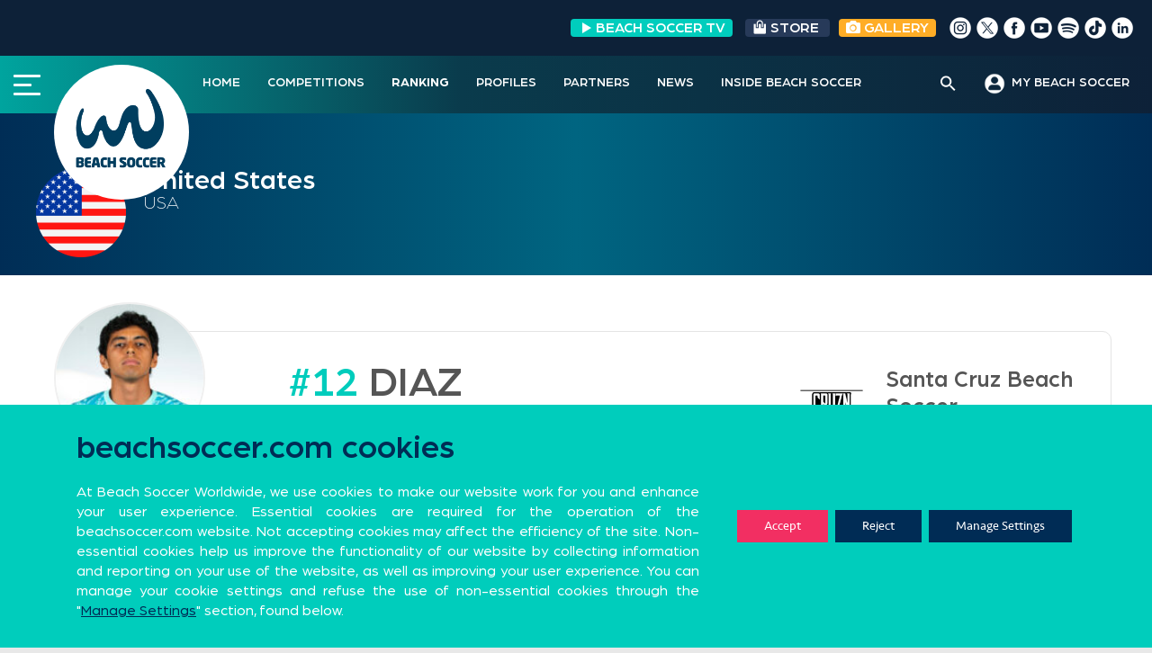

--- FILE ---
content_type: text/html; charset=UTF-8
request_url: https://beachsoccer.com/player/andres-diaz/fixtures
body_size: 24775
content:
<!DOCTYPE html>
<html lang="en-US" prefix="og: http://ogp.me/ns# fb: http://ogp.me/ns/fb#">
<head>
	<meta name="google-site-verification" content="Ygc0NMQkqClL8hwxsMlehJ5w65yAlXKkwNS0CgXbbIs" />
<meta charset="UTF-8">
<meta name="viewport" content="width=device-width, initial-scale=1">
<link rel="profile" href="https://gmpg.org/xfn/11">
<link rel="pingback" href="https://beachsoccer.com/xmlrpc.php">
<link rel="stylesheet" href="/wp-content/themes/rookie-plus-child/bootstrap/bootstrap.min.css">
<link rel="stylesheet" href="/wp-content/themes/rookie-plus-child/css/custom-chosen-select.css">
<link rel="stylesheet" type="text/css" href="/wp-content/themes/rookie-plus-child/css/daterangepicker.css">
<title>Fixtures &#8211; Beach Soccer Worldwide</title>
<meta name='robots' content='max-image-preview:large' />
<link rel='dns-prefetch' href='//cdnjs.cloudflare.com' />
<link rel='dns-prefetch' href='//fonts.googleapis.com' />
<link rel='dns-prefetch' href='//use.fontawesome.com' />
<link rel='dns-prefetch' href='//s.w.org' />
<link href='https://fonts.gstatic.com' crossorigin rel='preconnect' />
<link rel="alternate" type="application/rss+xml" title="Beach Soccer Worldwide &raquo; Feed" href="https://beachsoccer.com/feed" />
<link rel="alternate" type="application/rss+xml" title="Beach Soccer Worldwide &raquo; Comments Feed" href="https://beachsoccer.com/comments/feed" />
		<script type="text/javascript">
			window._wpemojiSettings = {"baseUrl":"https:\/\/s.w.org\/images\/core\/emoji\/13.0.1\/72x72\/","ext":".png","svgUrl":"https:\/\/s.w.org\/images\/core\/emoji\/13.0.1\/svg\/","svgExt":".svg","source":{"concatemoji":"https:\/\/beachsoccer.com\/wp-includes\/js\/wp-emoji-release.min.js?ver=9219293c1365d4b1bbb88f84ea89d484"}};
			!function(e,a,t){var n,r,o,i=a.createElement("canvas"),p=i.getContext&&i.getContext("2d");function s(e,t){var a=String.fromCharCode;p.clearRect(0,0,i.width,i.height),p.fillText(a.apply(this,e),0,0);e=i.toDataURL();return p.clearRect(0,0,i.width,i.height),p.fillText(a.apply(this,t),0,0),e===i.toDataURL()}function c(e){var t=a.createElement("script");t.src=e,t.defer=t.type="text/javascript",a.getElementsByTagName("head")[0].appendChild(t)}for(o=Array("flag","emoji"),t.supports={everything:!0,everythingExceptFlag:!0},r=0;r<o.length;r++)t.supports[o[r]]=function(e){if(!p||!p.fillText)return!1;switch(p.textBaseline="top",p.font="600 32px Arial",e){case"flag":return s([127987,65039,8205,9895,65039],[127987,65039,8203,9895,65039])?!1:!s([55356,56826,55356,56819],[55356,56826,8203,55356,56819])&&!s([55356,57332,56128,56423,56128,56418,56128,56421,56128,56430,56128,56423,56128,56447],[55356,57332,8203,56128,56423,8203,56128,56418,8203,56128,56421,8203,56128,56430,8203,56128,56423,8203,56128,56447]);case"emoji":return!s([55357,56424,8205,55356,57212],[55357,56424,8203,55356,57212])}return!1}(o[r]),t.supports.everything=t.supports.everything&&t.supports[o[r]],"flag"!==o[r]&&(t.supports.everythingExceptFlag=t.supports.everythingExceptFlag&&t.supports[o[r]]);t.supports.everythingExceptFlag=t.supports.everythingExceptFlag&&!t.supports.flag,t.DOMReady=!1,t.readyCallback=function(){t.DOMReady=!0},t.supports.everything||(n=function(){t.readyCallback()},a.addEventListener?(a.addEventListener("DOMContentLoaded",n,!1),e.addEventListener("load",n,!1)):(e.attachEvent("onload",n),a.attachEvent("onreadystatechange",function(){"complete"===a.readyState&&t.readyCallback()})),(n=t.source||{}).concatemoji?c(n.concatemoji):n.wpemoji&&n.twemoji&&(c(n.twemoji),c(n.wpemoji)))}(window,document,window._wpemojiSettings);
		</script>
		<style type="text/css">
img.wp-smiley,
img.emoji {
	display: inline !important;
	border: none !important;
	box-shadow: none !important;
	height: 1em !important;
	width: 1em !important;
	margin: 0 .07em !important;
	vertical-align: -0.1em !important;
	background: none !important;
	padding: 0 !important;
}
</style>
	<link rel='stylesheet' id='sby_styles-css'  href='https://beachsoccer.com/wp-content/plugins/feeds-for-youtube/css/sb-youtube.min.css?ver=1.4' type='text/css' media='all' />
<link rel='stylesheet' id='dashicons-css'  href='https://beachsoccer.com/wp-includes/css/dashicons.min.css?ver=9219293c1365d4b1bbb88f84ea89d484' type='text/css' media='all' />
<link rel='stylesheet' id='menu-icons-extra-css'  href='https://beachsoccer.com/wp-content/plugins/menu-icons/css/extra.min.css?ver=0.12.5' type='text/css' media='all' />
<link rel='stylesheet' id='wp-block-library-css'  href='https://beachsoccer.com/wp-includes/css/dist/block-library/style.min.css?ver=9219293c1365d4b1bbb88f84ea89d484' type='text/css' media='all' />
<link rel='stylesheet' id='gutenberg-pdfjs-css'  href='https://beachsoccer.com/wp-content/plugins/pdfjs-viewer-shortcode/inc/../blocks/dist/style.css?ver=2.1.6' type='text/css' media='all' />
<link rel='stylesheet' id='wpzoom-social-icons-block-style-css'  href='https://beachsoccer.com/wp-content/plugins/social-icons-widget-by-wpzoom/block/dist/blocks.style.build.css?ver=1620632314' type='text/css' media='all' />
<link rel='stylesheet' id='svg-flags-core-css-css'  href='https://beachsoccer.com/wp-content/plugins/svg-flags-lite/assets/flag-icon-css/css/flag-icon.min.css?ver=1613116583' type='text/css' media='all' />
<link rel='stylesheet' id='svg-flags-block-css-css'  href='https://beachsoccer.com/wp-content/plugins/svg-flags-lite/assets/css/block.styles.css?ver=https://beachsoccer.com/wp-content/plugins/svg-flags-lite/assets/css/block.styles.css' type='text/css' media='all' />
<link rel='stylesheet' id='wp-components-css'  href='https://beachsoccer.com/wp-includes/css/dist/components/style.min.css?ver=9219293c1365d4b1bbb88f84ea89d484' type='text/css' media='all' />
<link rel='stylesheet' id='wp-block-editor-css'  href='https://beachsoccer.com/wp-includes/css/dist/block-editor/style.min.css?ver=9219293c1365d4b1bbb88f84ea89d484' type='text/css' media='all' />
<link rel='stylesheet' id='wp-nux-css'  href='https://beachsoccer.com/wp-includes/css/dist/nux/style.min.css?ver=9219293c1365d4b1bbb88f84ea89d484' type='text/css' media='all' />
<link rel='stylesheet' id='wp-editor-css'  href='https://beachsoccer.com/wp-includes/css/dist/editor/style.min.css?ver=9219293c1365d4b1bbb88f84ea89d484' type='text/css' media='all' />
<link rel='stylesheet' id='wallsio-style-css-css'  href='https://beachsoccer.com/wp-content/plugins/wallsio/block/dist/blocks.style.build.css?ver=3.0.9' type='text/css' media='all' />
<link rel='stylesheet' id='pdp/front.css-css'  href='https://beachsoccer.com/wp-content/plugins/post-draft-preview/dist/styles/front.css' type='text/css' media='all' />
<link rel='stylesheet' id='post-views-counter-frontend-css'  href='https://beachsoccer.com/wp-content/plugins/post-views-counter/css/frontend.min.css?ver=1.3.12' type='text/css' media='all' />
<link rel='stylesheet' id='rs-plugin-settings-css'  href='https://beachsoccer.com/wp-content/plugins/revslider/public/assets/css/rs6.css?ver=6.2.22' type='text/css' media='all' />
<style id='rs-plugin-settings-inline-css' type='text/css'>
#rs-demo-id {}
</style>
<link rel='stylesheet' id='sportspress-general-css'  href='//beachsoccer.com/wp-content/plugins/sportspress-pro/includes/sportspress/assets/css/sportspress.css?ver=2.7.2' type='text/css' media='all' />
<link rel='stylesheet' id='sportspress-icons-css'  href='//beachsoccer.com/wp-content/plugins/sportspress-pro/includes/sportspress/assets/css/icons.css?ver=2.7' type='text/css' media='all' />
<link rel='stylesheet' id='sportspress-league-menu-css'  href='//beachsoccer.com/wp-content/plugins/sportspress-pro/includes/sportspress-league-menu/css/sportspress-league-menu.css?ver=2.1.2' type='text/css' media='all' />
<link rel='stylesheet' id='sportspress-event-statistics-css'  href='//beachsoccer.com/wp-content/plugins/sportspress-pro/includes/sportspress-match-stats/css/sportspress-match-stats.css?ver=2.2' type='text/css' media='all' />
<link rel='stylesheet' id='sportspress-results-matrix-css'  href='//beachsoccer.com/wp-content/plugins/sportspress-pro/includes/sportspress-results-matrix/css/sportspress-results-matrix.css?ver=2.6.9' type='text/css' media='all' />
<link rel='stylesheet' id='sportspress-scoreboard-css'  href='//beachsoccer.com/wp-content/plugins/sportspress-pro/includes/sportspress-scoreboard/css/sportspress-scoreboard.css?ver=2.6.11' type='text/css' media='all' />
<link rel='stylesheet' id='sportspress-scoreboard-ltr-css'  href='//beachsoccer.com/wp-content/plugins/sportspress-pro/includes/sportspress-scoreboard/css/sportspress-scoreboard-ltr.css?ver=2.6.11' type='text/css' media='all' />
<link rel='stylesheet' id='sportspress-sponsors-css'  href='//beachsoccer.com/wp-content/plugins/sportspress-pro/includes/sportspress-sponsors/css/sportspress-sponsors.css?ver=2.6.15' type='text/css' media='all' />
<link rel='stylesheet' id='sportspress-timelines-css'  href='//beachsoccer.com/wp-content/plugins/sportspress-pro/includes/sportspress-timelines/css/sportspress-timelines.css?ver=2.6' type='text/css' media='all' />
<link rel='stylesheet' id='sportspress-tournaments-css'  href='//beachsoccer.com/wp-content/plugins/sportspress-pro/includes/sportspress-tournaments/css/sportspress-tournaments.css?ver=2.6.21' type='text/css' media='all' />
<link rel='stylesheet' id='sportspress-tournaments-ltr-css'  href='//beachsoccer.com/wp-content/plugins/sportspress-pro/includes/sportspress-tournaments/css/sportspress-tournaments-ltr.css?ver=2.6.21' type='text/css' media='all' />
<link rel='stylesheet' id='jquery-bracket-css'  href='//beachsoccer.com/wp-content/plugins/sportspress-pro/includes/sportspress-tournaments/css/jquery.bracket.min.css?ver=0.11.0' type='text/css' media='all' />
<link rel='stylesheet' id='sportspress-twitter-css'  href='//beachsoccer.com/wp-content/plugins/sportspress-pro/includes/sportspress-twitter/css/sportspress-twitter.css?ver=2.1.2' type='text/css' media='all' />
<link rel='stylesheet' id='sportspress-user-scores-css'  href='//beachsoccer.com/wp-content/plugins/sportspress-pro/includes/sportspress-user-scores/css/sportspress-user-scores.css?ver=2.3' type='text/css' media='all' />
<link rel='stylesheet' id='svg-flags-plugin-css-css'  href='https://beachsoccer.com/wp-content/plugins/svg-flags-lite/assets/css/frontend.css?ver=1613116583' type='text/css' media='all' />
<link rel='stylesheet' id='wpfront-scroll-top-css'  href='https://beachsoccer.com/wp-content/plugins/wpfront-scroll-top/css/wpfront-scroll-top.min.css?ver=2.0.7.08086' type='text/css' media='all' />
<link rel='stylesheet' id='font-awesome-css'  href='https://beachsoccer.com/wp-content/plugins/menu-icons/vendor/codeinwp/icon-picker/css/types/font-awesome.min.css?ver=4.7.0' type='text/css' media='all' />
<link rel='stylesheet' id='yop-public-css'  href='https://beachsoccer.com/wp-content/plugins/yop-poll/public/assets/css/yop-poll-public-6.3.1.css?ver=9219293c1365d4b1bbb88f84ea89d484' type='text/css' media='all' />
<link rel='stylesheet' id='ivory-search-styles-css'  href='https://beachsoccer.com/wp-content/plugins/add-search-to-menu/public/css/ivory-search.min.css?ver=4.6.4' type='text/css' media='all' />
<link rel='stylesheet' id='mega-slider-style-css'  href='https://beachsoccer.com/wp-content/themes/rookie-plus/plugins/mega-slider/assets/css/mega-slider.css?ver=1.0.1' type='text/css' media='all' />
<link rel='stylesheet' id='news-widget-style-css'  href='https://beachsoccer.com/wp-content/themes/rookie-plus/plugins/news-widget/assets/css/news-widget.css?ver=1.0.1' type='text/css' media='all' />
<link rel='stylesheet' id='social-sidebar-icons-css'  href='https://beachsoccer.com/wp-content/themes/rookie-plus/plugins/social-sidebar/assets/css/social-sidebar-icons.css?ver=1.0' type='text/css' media='all' />
<link rel='stylesheet' id='social-sidebar-css'  href='https://beachsoccer.com/wp-content/themes/rookie-plus/plugins/social-sidebar/assets/css/social-sidebar.css?ver=1.0' type='text/css' media='all' />
<link rel='stylesheet' id='social-sidebar-classic-css'  href='https://beachsoccer.com/wp-content/themes/rookie-plus/plugins/social-sidebar/assets/css/skins/classic.css?ver=1.0' type='text/css' media='all' />
<link rel='stylesheet' id='rookie-framework-style-css'  href='https://beachsoccer.com/wp-content/themes/rookie-plus/framework.css?ver=9219293c1365d4b1bbb88f84ea89d484' type='text/css' media='all' />
<link rel='stylesheet' id='chld_thm_cfg_parent-css'  href='https://beachsoccer.com/wp-content/themes/rookie-plus/style.css?ver=9219293c1365d4b1bbb88f84ea89d484' type='text/css' media='all' />
<link rel='stylesheet' id='news-widget-new-style-css'  href='https://beachsoccer.com/wp-content/themes/rookie-plus/plugins/news-widget/assets/css/news-widget-new.css?ver=1.0.1' type='text/css' media='all' />
<link rel='stylesheet' id='rookie-lato-css'  href='//fonts.googleapis.com/css?family=Lato%3A400%2C700%2C400italic%2C700italic&#038;subset=latin-ext&#038;ver=9219293c1365d4b1bbb88f84ea89d484' type='text/css' media='all' />
<link rel='stylesheet' id='rookie-oswald-css'  href='//fonts.googleapis.com/css?family=Oswald%3A400%2C700&#038;subset=latin-ext&#038;ver=9219293c1365d4b1bbb88f84ea89d484' type='text/css' media='all' />
<link rel='stylesheet' id='rookie-style-css'  href='https://beachsoccer.com/wp-content/themes/rookie-plus-child/style.css?ver=1.5.2.1599579001' type='text/css' media='all' />
<link rel='stylesheet' id='wpzoom-social-icons-socicon-css'  href='https://beachsoccer.com/wp-content/plugins/social-icons-widget-by-wpzoom/assets/css/wpzoom-socicon.css?ver=1620632314' type='text/css' media='all' />
<link rel='stylesheet' id='wpzoom-social-icons-genericons-css'  href='https://beachsoccer.com/wp-content/plugins/social-icons-widget-by-wpzoom/assets/css/genericons.css?ver=1620632314' type='text/css' media='all' />
<link rel='stylesheet' id='wpzoom-social-icons-academicons-css'  href='https://beachsoccer.com/wp-content/plugins/social-icons-widget-by-wpzoom/assets/css/academicons.min.css?ver=1620632314' type='text/css' media='all' />
<link rel='stylesheet' id='wpzoom-social-icons-font-awesome-3-css'  href='https://beachsoccer.com/wp-content/plugins/social-icons-widget-by-wpzoom/assets/css/font-awesome-3.min.css?ver=1620632314' type='text/css' media='all' />
<link rel='stylesheet' id='wpzoom-social-icons-styles-css'  href='https://beachsoccer.com/wp-content/plugins/social-icons-widget-by-wpzoom/assets/css/wpzoom-social-icons-styles.css?ver=1620632314' type='text/css' media='all' />
<link rel='stylesheet' id='font-awesome-official-css'  href='https://use.fontawesome.com/releases/v5.14.0/css/all.css' type='text/css' media='all' integrity="sha384-HzLeBuhoNPvSl5KYnjx0BT+WB0QEEqLprO+NBkkk5gbc67FTaL7XIGa2w1L0Xbgc" crossorigin="anonymous" />
<link rel='stylesheet' id='nextgen_widgets_style-css'  href='https://beachsoccer.com/wp-content/plugins/nextgen-gallery/products/photocrati_nextgen/modules/widget/static/widgets.css?ver=3.11' type='text/css' media='all' />
<link rel='stylesheet' id='nextgen_basic_thumbnails_style-css'  href='https://beachsoccer.com/wp-content/plugins/nextgen-gallery/products/photocrati_nextgen/modules/nextgen_basic_gallery/static/thumbnails/nextgen_basic_thumbnails.css?ver=3.11' type='text/css' media='all' />
<link rel='stylesheet' id='nextgen_basic_slideshow_style-css'  href='https://beachsoccer.com/wp-content/plugins/nextgen-gallery/products/photocrati_nextgen/modules/nextgen_basic_gallery/static/slideshow/ngg_basic_slideshow.css?ver=3.11' type='text/css' media='all' />
<link rel='stylesheet' id='addtoany-css'  href='https://beachsoccer.com/wp-content/plugins/add-to-any/addtoany.min.css?ver=1.15' type='text/css' media='all' />
<link rel='stylesheet' id='slick-css-css'  href='https://cdnjs.cloudflare.com/ajax/libs/slick-carousel/1.8.1/slick.css?ver=1.8.1' type='text/css' media='all' />
<link rel='stylesheet' id='slick-theme-css-css'  href='https://cdnjs.cloudflare.com/ajax/libs/slick-carousel/1.8.1/slick-theme.css?ver=1.8.1' type='text/css' media='all' />
<link rel='stylesheet' id='moove_gdpr_frontend-css'  href='https://beachsoccer.com/wp-content/plugins/gdpr-cookie-compliance/dist/styles/gdpr-main-nf.css?ver=4.5.6' type='text/css' media='all' />
<style id='moove_gdpr_frontend-inline-css' type='text/css'>
				#moove_gdpr_cookie_modal .moove-gdpr-modal-content .moove-gdpr-tab-main h3.tab-title, 
				#moove_gdpr_cookie_modal .moove-gdpr-modal-content .moove-gdpr-tab-main span.tab-title,
				#moove_gdpr_cookie_modal .moove-gdpr-modal-content .moove-gdpr-modal-left-content #moove-gdpr-menu li a, 
				#moove_gdpr_cookie_modal .moove-gdpr-modal-content .moove-gdpr-modal-left-content #moove-gdpr-menu li button,
				#moove_gdpr_cookie_modal .moove-gdpr-modal-content .moove-gdpr-modal-left-content .moove-gdpr-branding-cnt a,
				#moove_gdpr_cookie_modal .moove-gdpr-modal-content .moove-gdpr-modal-footer-content .moove-gdpr-button-holder a.mgbutton, 
				#moove_gdpr_cookie_modal .moove-gdpr-modal-content .moove-gdpr-modal-footer-content .moove-gdpr-button-holder button.mgbutton,
				#moove_gdpr_cookie_modal .cookie-switch .cookie-slider:after, 
				#moove_gdpr_cookie_modal .cookie-switch .slider:after, 
				#moove_gdpr_cookie_modal .switch .cookie-slider:after, 
				#moove_gdpr_cookie_modal .switch .slider:after,
				#moove_gdpr_cookie_info_bar .moove-gdpr-info-bar-container .moove-gdpr-info-bar-content p, 
				#moove_gdpr_cookie_info_bar .moove-gdpr-info-bar-container .moove-gdpr-info-bar-content p a,
				#moove_gdpr_cookie_info_bar .moove-gdpr-info-bar-container .moove-gdpr-info-bar-content a.mgbutton, 
				#moove_gdpr_cookie_info_bar .moove-gdpr-info-bar-container .moove-gdpr-info-bar-content button.mgbutton,
				#moove_gdpr_cookie_modal .moove-gdpr-modal-content .moove-gdpr-tab-main .moove-gdpr-tab-main-content h1, 
				#moove_gdpr_cookie_modal .moove-gdpr-modal-content .moove-gdpr-tab-main .moove-gdpr-tab-main-content h2, 
				#moove_gdpr_cookie_modal .moove-gdpr-modal-content .moove-gdpr-tab-main .moove-gdpr-tab-main-content h3, 
				#moove_gdpr_cookie_modal .moove-gdpr-modal-content .moove-gdpr-tab-main .moove-gdpr-tab-main-content h4, 
				#moove_gdpr_cookie_modal .moove-gdpr-modal-content .moove-gdpr-tab-main .moove-gdpr-tab-main-content h5, 
				#moove_gdpr_cookie_modal .moove-gdpr-modal-content .moove-gdpr-tab-main .moove-gdpr-tab-main-content h6,
				#moove_gdpr_cookie_modal .moove-gdpr-modal-content.moove_gdpr_modal_theme_v2 .moove-gdpr-modal-title .tab-title,
				#moove_gdpr_cookie_modal .moove-gdpr-modal-content.moove_gdpr_modal_theme_v2 .moove-gdpr-tab-main h3.tab-title, 
				#moove_gdpr_cookie_modal .moove-gdpr-modal-content.moove_gdpr_modal_theme_v2 .moove-gdpr-tab-main span.tab-title,
				#moove_gdpr_cookie_modal .moove-gdpr-modal-content.moove_gdpr_modal_theme_v2 .moove-gdpr-branding-cnt a {
				 	font-weight: inherit				}
			#moove_gdpr_cookie_modal,#moove_gdpr_cookie_info_bar,.gdpr_cookie_settings_shortcode_content{font-family:Seravek,sans-serif}#moove_gdpr_save_popup_settings_button{background-color:#373737;color:#fff}#moove_gdpr_save_popup_settings_button:hover{background-color:#000}#moove_gdpr_cookie_info_bar .moove-gdpr-info-bar-container .moove-gdpr-info-bar-content a.mgbutton,#moove_gdpr_cookie_info_bar .moove-gdpr-info-bar-container .moove-gdpr-info-bar-content button.mgbutton{background-color:#002c55}#moove_gdpr_cookie_modal .moove-gdpr-modal-content .moove-gdpr-modal-footer-content .moove-gdpr-button-holder a.mgbutton,#moove_gdpr_cookie_modal .moove-gdpr-modal-content .moove-gdpr-modal-footer-content .moove-gdpr-button-holder button.mgbutton,.gdpr_cookie_settings_shortcode_content .gdpr-shr-button.button-green{background-color:#002c55;border-color:#002c55}#moove_gdpr_cookie_modal .moove-gdpr-modal-content .moove-gdpr-modal-footer-content .moove-gdpr-button-holder a.mgbutton:hover,#moove_gdpr_cookie_modal .moove-gdpr-modal-content .moove-gdpr-modal-footer-content .moove-gdpr-button-holder button.mgbutton:hover,.gdpr_cookie_settings_shortcode_content .gdpr-shr-button.button-green:hover{background-color:#fff;color:#002c55}#moove_gdpr_cookie_modal .moove-gdpr-modal-content .moove-gdpr-modal-close i,#moove_gdpr_cookie_modal .moove-gdpr-modal-content .moove-gdpr-modal-close span.gdpr-icon{background-color:#002c55;border:1px solid #002c55}#moove_gdpr_cookie_info_bar span.change-settings-button.focus-g{-webkit-box-shadow:0 0 1px 3px #002c55;-moz-box-shadow:0 0 1px 3px #002c55;box-shadow:0 0 1px 3px #002c55}#moove_gdpr_cookie_modal .moove-gdpr-modal-content .moove-gdpr-modal-close i:hover,#moove_gdpr_cookie_modal .moove-gdpr-modal-content .moove-gdpr-modal-close span.gdpr-icon:hover,#moove_gdpr_cookie_info_bar span[data-href]>u.change-settings-button{color:#002c55}#moove_gdpr_cookie_modal .moove-gdpr-modal-content .moove-gdpr-modal-left-content #moove-gdpr-menu li.menu-item-selected a span.gdpr-icon,#moove_gdpr_cookie_modal .moove-gdpr-modal-content .moove-gdpr-modal-left-content #moove-gdpr-menu li.menu-item-selected button span.gdpr-icon{color:inherit}#moove_gdpr_cookie_modal .moove-gdpr-modal-content .moove-gdpr-modal-left-content #moove-gdpr-menu li:hover a,#moove_gdpr_cookie_modal .moove-gdpr-modal-content .moove-gdpr-modal-left-content #moove-gdpr-menu li:hover button{color:#00cdbc}#moove_gdpr_cookie_modal .moove-gdpr-modal-content .moove-gdpr-modal-left-content #moove-gdpr-menu li a span.gdpr-icon,#moove_gdpr_cookie_modal .moove-gdpr-modal-content .moove-gdpr-modal-left-content #moove-gdpr-menu li button span.gdpr-icon{color:inherit}#moove_gdpr_cookie_modal .gdpr-acc-link{line-height:0;font-size:0;color:transparent;position:absolute}#moove_gdpr_cookie_modal .moove-gdpr-modal-content .moove-gdpr-modal-close:hover i,#moove_gdpr_cookie_modal .moove-gdpr-modal-content .moove-gdpr-modal-left-content #moove-gdpr-menu li a,#moove_gdpr_cookie_modal .moove-gdpr-modal-content .moove-gdpr-modal-left-content #moove-gdpr-menu li button,#moove_gdpr_cookie_modal .moove-gdpr-modal-content .moove-gdpr-modal-left-content #moove-gdpr-menu li button i,#moove_gdpr_cookie_modal .moove-gdpr-modal-content .moove-gdpr-modal-left-content #moove-gdpr-menu li a i,#moove_gdpr_cookie_modal .moove-gdpr-modal-content .moove-gdpr-tab-main .moove-gdpr-tab-main-content a:hover,#moove_gdpr_cookie_info_bar.moove-gdpr-dark-scheme .moove-gdpr-info-bar-container .moove-gdpr-info-bar-content a.mgbutton:hover,#moove_gdpr_cookie_info_bar.moove-gdpr-dark-scheme .moove-gdpr-info-bar-container .moove-gdpr-info-bar-content button.mgbutton:hover,#moove_gdpr_cookie_info_bar.moove-gdpr-dark-scheme .moove-gdpr-info-bar-container .moove-gdpr-info-bar-content a:hover,#moove_gdpr_cookie_info_bar.moove-gdpr-dark-scheme .moove-gdpr-info-bar-container .moove-gdpr-info-bar-content button:hover,#moove_gdpr_cookie_info_bar.moove-gdpr-dark-scheme .moove-gdpr-info-bar-container .moove-gdpr-info-bar-content span.change-settings-button:hover,#moove_gdpr_cookie_info_bar.moove-gdpr-dark-scheme .moove-gdpr-info-bar-container .moove-gdpr-info-bar-content u.change-settings-button:hover,#moove_gdpr_cookie_info_bar span[data-href]>u.change-settings-button,#moove_gdpr_cookie_info_bar.moove-gdpr-dark-scheme .moove-gdpr-info-bar-container .moove-gdpr-info-bar-content a.mgbutton.focus-g,#moove_gdpr_cookie_info_bar.moove-gdpr-dark-scheme .moove-gdpr-info-bar-container .moove-gdpr-info-bar-content button.mgbutton.focus-g,#moove_gdpr_cookie_info_bar.moove-gdpr-dark-scheme .moove-gdpr-info-bar-container .moove-gdpr-info-bar-content a.focus-g,#moove_gdpr_cookie_info_bar.moove-gdpr-dark-scheme .moove-gdpr-info-bar-container .moove-gdpr-info-bar-content button.focus-g,#moove_gdpr_cookie_info_bar.moove-gdpr-dark-scheme .moove-gdpr-info-bar-container .moove-gdpr-info-bar-content span.change-settings-button.focus-g,#moove_gdpr_cookie_info_bar.moove-gdpr-dark-scheme .moove-gdpr-info-bar-container .moove-gdpr-info-bar-content u.change-settings-button.focus-g{color:#002c55}#moove_gdpr_cookie_modal .moove-gdpr-modal-content .moove-gdpr-modal-left-content #moove-gdpr-menu li.menu-item-selected a,#moove_gdpr_cookie_modal .moove-gdpr-modal-content .moove-gdpr-modal-left-content #moove-gdpr-menu li.menu-item-selected button{color:#00cdbc}#moove_gdpr_cookie_modal .moove-gdpr-modal-content .moove-gdpr-modal-left-content #moove-gdpr-menu li.menu-item-selected a i,#moove_gdpr_cookie_modal .moove-gdpr-modal-content .moove-gdpr-modal-left-content #moove-gdpr-menu li.menu-item-selected button i{color:#00cdbc}#moove_gdpr_cookie_modal.gdpr_lightbox-hide{display:none}#moove_gdpr_cookie_info_bar .moove-gdpr-info-bar-container .moove-gdpr-info-bar-content a.mgbutton,#moove_gdpr_cookie_info_bar .moove-gdpr-info-bar-container .moove-gdpr-info-bar-content button.mgbutton,#moove_gdpr_cookie_modal .moove-gdpr-modal-content .moove-gdpr-modal-footer-content .moove-gdpr-button-holder a.mgbutton,#moove_gdpr_cookie_modal .moove-gdpr-modal-content .moove-gdpr-modal-footer-content .moove-gdpr-button-holder button.mgbutton,.gdpr-shr-button,#moove_gdpr_cookie_info_bar .moove-gdpr-infobar-close-btn{border-radius:0}
</style>
<link rel='preload' as='font'  id='wpzoom-social-icons-font-academicons-ttf-css'  href='https://beachsoccer.com/wp-content/plugins/social-icons-widget-by-wpzoom/assets/font/academicons.ttf?v=1.8.6'  type='font/ttf' crossorigin />
<link rel='preload' as='font'  id='wpzoom-social-icons-font-academicons-woff-css'  href='https://beachsoccer.com/wp-content/plugins/social-icons-widget-by-wpzoom/assets/font/academicons.woff?v=1.8.6'  type='font/woff' crossorigin />
<link rel='preload' as='font'  id='wpzoom-social-icons-font-fontawesome-3-ttf-css'  href='https://beachsoccer.com/wp-content/plugins/social-icons-widget-by-wpzoom/assets/font/fontawesome-webfont.ttf?v=4.7.0'  type='font/ttf' crossorigin />
<link rel='preload' as='font'  id='wpzoom-social-icons-font-fontawesome-3-woff-css'  href='https://beachsoccer.com/wp-content/plugins/social-icons-widget-by-wpzoom/assets/font/fontawesome-webfont.woff?v=4.7.0'  type='font/woff' crossorigin />
<link rel='preload' as='font'  id='wpzoom-social-icons-font-fontawesome-3-woff2-css'  href='https://beachsoccer.com/wp-content/plugins/social-icons-widget-by-wpzoom/assets/font/fontawesome-webfont.woff2?v=4.7.0'  type='font/woff2' crossorigin />
<link rel='preload' as='font'  id='wpzoom-social-icons-font-genericons-ttf-css'  href='https://beachsoccer.com/wp-content/plugins/social-icons-widget-by-wpzoom/assets/font/Genericons.ttf'  type='font/ttf' crossorigin />
<link rel='preload' as='font'  id='wpzoom-social-icons-font-genericons-woff-css'  href='https://beachsoccer.com/wp-content/plugins/social-icons-widget-by-wpzoom/assets/font/Genericons.woff'  type='font/woff' crossorigin />
<link rel='preload' as='font'  id='wpzoom-social-icons-font-socicon-ttf-css'  href='https://beachsoccer.com/wp-content/plugins/social-icons-widget-by-wpzoom/assets/font/socicon.ttf?v=4.1.2'  type='font/ttf' crossorigin />
<link rel='preload' as='font'  id='wpzoom-social-icons-font-socicon-woff-css'  href='https://beachsoccer.com/wp-content/plugins/social-icons-widget-by-wpzoom/assets/font/socicon.woff?v=4.1.2'  type='font/woff' crossorigin />
<link rel='stylesheet' id='olympus-google-fonts-css'  href='https://fonts.googleapis.com/css?family=Roboto%3A100%2C300%2C400%2C500%2C700%2C900%2C100i%2C300i%2C400i%2C500i%2C700i%2C900i&#038;display=swap&#038;ver=2.5.5' type='text/css' media='all' />
<style id='olympus-google-fonts-inline-css' type='text/css'>

	:root {
		--font-base: Roboto;
		--font-headings: Roboto;
		--font-input: Roboto;
	}
	
</style>
<link rel='stylesheet' id='font-awesome-official-v4shim-css'  href='https://use.fontawesome.com/releases/v5.14.0/css/v4-shims.css' type='text/css' media='all' integrity="sha384-9aKO2QU3KETrRCCXFbhLK16iRd15nC+OYEmpVb54jY8/CEXz/GVRsnM73wcbYw+m" crossorigin="anonymous" />
<style id='font-awesome-official-v4shim-inline-css' type='text/css'>
@font-face {
font-family: "FontAwesome";
src: url("https://use.fontawesome.com/releases/v5.14.0/webfonts/fa-brands-400.eot"),
		url("https://use.fontawesome.com/releases/v5.14.0/webfonts/fa-brands-400.eot?#iefix") format("embedded-opentype"),
		url("https://use.fontawesome.com/releases/v5.14.0/webfonts/fa-brands-400.woff2") format("woff2"),
		url("https://use.fontawesome.com/releases/v5.14.0/webfonts/fa-brands-400.woff") format("woff"),
		url("https://use.fontawesome.com/releases/v5.14.0/webfonts/fa-brands-400.ttf") format("truetype"),
		url("https://use.fontawesome.com/releases/v5.14.0/webfonts/fa-brands-400.svg#fontawesome") format("svg");
}

@font-face {
font-family: "FontAwesome";
src: url("https://use.fontawesome.com/releases/v5.14.0/webfonts/fa-solid-900.eot"),
		url("https://use.fontawesome.com/releases/v5.14.0/webfonts/fa-solid-900.eot?#iefix") format("embedded-opentype"),
		url("https://use.fontawesome.com/releases/v5.14.0/webfonts/fa-solid-900.woff2") format("woff2"),
		url("https://use.fontawesome.com/releases/v5.14.0/webfonts/fa-solid-900.woff") format("woff"),
		url("https://use.fontawesome.com/releases/v5.14.0/webfonts/fa-solid-900.ttf") format("truetype"),
		url("https://use.fontawesome.com/releases/v5.14.0/webfonts/fa-solid-900.svg#fontawesome") format("svg");
}

@font-face {
font-family: "FontAwesome";
src: url("https://use.fontawesome.com/releases/v5.14.0/webfonts/fa-regular-400.eot"),
		url("https://use.fontawesome.com/releases/v5.14.0/webfonts/fa-regular-400.eot?#iefix") format("embedded-opentype"),
		url("https://use.fontawesome.com/releases/v5.14.0/webfonts/fa-regular-400.woff2") format("woff2"),
		url("https://use.fontawesome.com/releases/v5.14.0/webfonts/fa-regular-400.woff") format("woff"),
		url("https://use.fontawesome.com/releases/v5.14.0/webfonts/fa-regular-400.ttf") format("truetype"),
		url("https://use.fontawesome.com/releases/v5.14.0/webfonts/fa-regular-400.svg#fontawesome") format("svg");
unicode-range: U+F004-F005,U+F007,U+F017,U+F022,U+F024,U+F02E,U+F03E,U+F044,U+F057-F059,U+F06E,U+F070,U+F075,U+F07B-F07C,U+F080,U+F086,U+F089,U+F094,U+F09D,U+F0A0,U+F0A4-F0A7,U+F0C5,U+F0C7-F0C8,U+F0E0,U+F0EB,U+F0F3,U+F0F8,U+F0FE,U+F111,U+F118-F11A,U+F11C,U+F133,U+F144,U+F146,U+F14A,U+F14D-F14E,U+F150-F152,U+F15B-F15C,U+F164-F165,U+F185-F186,U+F191-F192,U+F1AD,U+F1C1-F1C9,U+F1CD,U+F1D8,U+F1E3,U+F1EA,U+F1F6,U+F1F9,U+F20A,U+F247-F249,U+F24D,U+F254-F25B,U+F25D,U+F267,U+F271-F274,U+F279,U+F28B,U+F28D,U+F2B5-F2B6,U+F2B9,U+F2BB,U+F2BD,U+F2C1-F2C2,U+F2D0,U+F2D2,U+F2DC,U+F2ED,U+F328,U+F358-F35B,U+F3A5,U+F3D1,U+F410,U+F4AD;
}
</style>
<style type="text/css"></style>	<style type="text/css"> /* Rookie Custom Layout */
	@media screen and (min-width: 1025px) {
		.site-header, .site-content, .site-footer, .site-info {
			width: 1200px; }
	}
	</style>
		<style type="text/css"> /* Rookie Custom Colors */
	.site-content,
	.main-navigation .nav-menu > .menu-item-has-children:hover > a,
	.main-navigation li.menu-item-has-children:hover a,
	.main-navigation ul ul { background: #ffffff; }
	pre,
	code,
	kbd,
	tt,
	var,
	table,
	.main-navigation li.menu-item-has-children:hover a:hover,
	.main-navigation ul ul li.page_item_has_children:hover > a,
	.entry-footer-links,
	.comment-content,
	.sp-table-wrapper .dataTables_paginate,
	.sp-event-staff,
	.sp-template-countdown .event-name,
	.sp-template-countdown .event-venue,
	.sp-template-countdown .event-league,
	.sp-template-countdown time span,
	.sp-template-details dl,
	.mega-slider__row,
	.woocommerce .woocommerce-breadcrumb,
	.woocommerce-page .woocommerce-breadcrumb,
	.opta-widget-container form {
		background: #f4f4f4; }
	.comment-content:after {
		border-right-color: #f4f4f4; }
	.widget_calendar #today,
	.sp-highlight,
	.sp-template-event-calendar #today,
	.sp-template-event-blocks .event-title,
	.mega-slider__row:hover {
		background: #ffffff; }
	.sp-tournament-bracket .sp-team .sp-team-name:before {
		border-left-color: #ffffff;
		border-right-color: #ffffff; }
	.sp-tournament-bracket .sp-event {
		border-color: #ffffff !important; }
	caption,
	.main-navigation,
	.site-footer,
	.sp-heading,
	.sp-table-caption,
	.sp-template-gallery .gallery-caption,
	.sp-template-event-logos .sp-team-result,
	.sp-statistic-bar,
	.opta-widget-container h2 {
		background: #00cdbd; }
	pre,
	code,
	kbd,
	tt,
	var,
	table,
	th,
	td,
	tbody td,
	th:first-child, td:first-child,
	th:last-child, td:last-child,
	input[type="text"],
	input[type="email"],
	input[type="url"],
	input[type="password"],
	input[type="search"],
	textarea,
	.entry-footer-links,
	.comment-metadata .edit-link,
	.comment-content,
	.sp-table-wrapper .dataTables_paginate,
	.sp-event-staff,
	.sp-template-countdown .event-name,
	.sp-template-countdown .event-venue,
	.sp-template-countdown .event-league,
	.sp-template-countdown time span,
	.sp-template-countdown time span:first-child,
	.sp-template-event-blocks .event-title,
	.sp-template-details dl,
	.sp-template-tournament-bracket table,
	.sp-template-tournament-bracket thead th,
	.mega-slider_row,
	.woocommerce .woocommerce-breadcrumb,
	.woocommerce-page .woocommerce-breadcrumb,
	.opta-widget-container form {
		border-color: #e0e0e0; }
	.comment-content:before {
		border-right-color: #e0e0e0; }
	.sp-tab-menu {
		border-bottom-color: #e0e0e0; }
	body,
	button,
	input,
	select,
	textarea,
	.main-navigation .nav-menu > .menu-item-has-children:hover > a,
	.main-navigation ul ul a,
	.widget_recent_entries ul li:before,
	.widget_pages ul li:before,
	.widget_categories ul li:before,
	.widget_archive ul li:before,
	.widget_recent_comments ul li:before,
	.widget_nav_menu ul li:before,
	.widget_links ul li:before,
	.widget_meta ul li:before,
	.entry-title a,
	a .entry-title,
	.page-title a,
	a .page-title,
	.entry-title a:hover,
	a:hover .entry-title,
	.page-title a:hover,
	a:hover .page-title:hover,
	.woocommerce ul.products li.product h3,
	.woocommerce-page ul.products li.product h3 {
		color: #002c55; }
	pre,
	code,
	kbd,
	tt,
	var,
	table,
	.main-navigation li.menu-item-has-children:hover a:hover,
	.main-navigation ul ul li.page_item_has_children:hover > a,
	.entry-meta,
	.entry-footer-links,
	.comment-content,
	.sp-data-table,
	.site-footer .sp-data-table,
	.sp-table-wrapper .dataTables_paginate,
	.sp-template,
	.sp-template-countdown .event-venue,
	.sp-template-countdown .event-league,
	.sp-template-countdown .event-name a,
	.sp-template-countdown time span,
	.sp-template-details dl,
	.sp-template-event-blocks .event-title,
	.sp-template-event-blocks .event-title a,
	.sp-tournament-bracket .sp-event .sp-event-date,
	.mega-slider,
	.woocommerce .woocommerce-breadcrumb,
	.woocommerce-page .woocommerce-breadcrumb {
		color: #002c55; }
	.widget_recent_entries ul li a,
	.widget_pages ul li a,
	.widget_categories ul li a,
	.widget_archive ul li a,
	.widget_recent_comments ul li a,
	.widget_nav_menu ul li a,
	.widget_links ul li a,
	.widget_meta ul li a,
	.widget_calendar #prev a,
	.widget_calendar #next a,
	.nav-links a,
	.comment-metadata a,
	.comment-body .reply a,
	.wp-caption-text,
	.sp-view-all-link,
	.sp-template-event-calendar #prev a,
	.sp-template-event-calendar #next a,
	.sp-template-tournament-bracket .sp-event-venue,
	.woocommerce .woocommerce-breadcrumb,
	.woocommerce-page .woocommerce-breadcrumb,
	.woocommerce .woocommerce-breadcrumb a,
	.woocommerce-page .woocommerce-breadcrumb a {
		color: #7a90a4; }
	caption,
	button,
	input[type="button"],
	input[type="reset"],
	input[type="submit"],
	.main-navigation .nav-menu > li:hover > a,
	.main-navigation.toggled .menu-toggle,
	.site-footer,
	.sp-template .gallery-caption,
	.sp-template .gallery-caption a,
	.sp-heading,
	.sp-heading:hover,
	.sp-heading a:hover,
	.sp-table-caption,
	.sp-template-event-logos .sp-team-result,
	.sp-template-tournament-bracket .sp-result,
	.single-sp_player .entry-header .entry-title strong {
		color: #ffffff; }
	.main-navigation a,
	.main-navigation .menu-toggle {
		color: rgba(255, 255, 255, 0.7); }
	a,
	blockquote:before,
	q:before,
	.main-navigation ul ul .current-menu-item > a,
	.main-navigation ul ul .current-menu-parent > a,
	.main-navigation ul ul .current-menu-ancestor > a,
	.main-navigation ul ul .current_page_item > a,
	.main-navigation ul ul .current_page_parent > a,
	.main-navigation ul ul .current_page_ancestor > a,
	.main-navigation li.menu-item-has-children:hover ul .current-menu-item > a:hover,
	.main-navigation li.menu-item-has-children:hover ul .current-menu-parent > a:hover,
	.main-navigation li.menu-item-has-children:hover ul .current-menu-ancestor > a:hover,
	.main-navigation li.menu-item-has-children:hover ul .current_page_item > a:hover,
	.main-navigation li.menu-item-has-children:hover ul .current_page_parent > a:hover,
	.main-navigation li.menu-item-has-children:hover ul .current_page_ancestor > a:hover,
	.widget_recent_entries ul li a:hover,
	.widget_pages ul li a:hover,
	.widget_categories ul li a:hover,
	.widget_archive ul li a:hover,
	.widget_recent_comments ul li a:hover,
	.widget_nav_menu ul li a:hover,
	.widget_links ul li a:hover,
	.widget_meta ul li a:hover,
	.widget_calendar #prev a:hover,
	.widget_calendar #next a:hover,
	.nav-links a:hover,
	.sticky .entry-title:before,
	.comment-metadata a:hover,
	.comment-body .reply a:hover,
	.sp-view-all-link:hover,
	.sp-template-event-calendar #prev a:hover,
	.sp-template-event-calendar #next a:hover,
	.single-sp_staff .entry-header .entry-title strong {
		color: #002c55; }
	cite:before,
	button,
	input[type="button"],
	input[type="reset"],
	input[type="submit"],
	.main-navigation .nav-menu > li:hover > a,
	.main-navigation .search-form .search-submit:hover,
	.nav-links .meta-nav,
	.entry-footer a,
	.sp-template-player-gallery .gallery-item strong,
	.sp-template-tournament-bracket .sp-result,
	.single-sp_player .entry-header .entry-title strong,
	.sp-statistic-bar-fill,
	.mega-slider__row--active,
	.mega-slider__row--active:hover {
		background: #002c55; }
	caption,
	.sp-table-caption,
	.opta-widget-container h2 {
		border-top-color: #002c55; }
	.sp-tab-menu-item-active a {
		border-bottom-color: #002c55; }
	button:hover,
	input[type="button"]:hover,
	input[type="reset"]:hover,
	input[type="submit"]:hover,
	button:focus,
	input[type="button"]:focus,
	input[type="reset"]:focus,
	input[type="submit"]:focus,
	button:active,
	input[type="button"]:active,
	input[type="reset"]:active,
	input[type="submit"]:active,
	.entry-footer a:hover,
	.nav-links a:hover .meta-nav,
	.sp-template-tournament-bracket .sp-event-title:hover .sp-result {
		background: #000e37; }
	.widget_search .search-submit {
		border-color: #000e37; }
	a:hover {
		color: #000e37; }
	.sp-template-event-logos {
		color: inherit; }
	.sp-footer-sponsors .sp-sponsors {
		border-color: #e0e0e0; }
	@media screen and (max-width: 600px) {
		.main-navigation .nav-menu > li:hover > a,
		.main-navigation ul ul li.page_item_has_children:hover > a {
			color: #ffffff;
			background: transparent; }
		.main-navigation .nav-menu li a:hover,
		.main-navigation .search-form .search-submit {
			color: #ffffff;
			background: #002c55; }
		.main-navigation .nav-menu > .menu-item-has-children:hover > a,
		.main-navigation li.menu-item-has-children:hover a {
			background: transparent; }
		.main-navigation ul ul {
			background: rgba(0, 0, 0, 0.1); }
		.main-navigation .nav-menu > .menu-item-has-children:hover > a:hover,
		.main-navigation li.menu-item-has-children:hover a:hover {
			background: #002c55;
			color: #fff;
		}
		.main-navigation ul ul a,
		.main-navigation .nav-menu > .menu-item-has-children:hover > a {
			color: rgba(255, 255, 255, 0.7); }
		.main-navigation .nav-menu > .current-menu-item > a,
		.main-navigation .nav-menu > .current-menu-parent > a,
		.main-navigation .nav-menu > .current-menu-ancestor > a,
		.main-navigation .nav-menu > .current_page_item > a,
		.main-navigation .nav-menu > .current_page_parent > a,
		.main-navigation .nav-menu > .current_page_ancestor > a,
		.main-navigation .nav-menu > .current-menu-item:hover > a,
		.main-navigation .nav-menu > .current-menu-parent:hover > a,
		.main-navigation .nav-menu > .current-menu-ancestor:hover > a,
		.main-navigation .nav-menu > .current_page_item:hover > a,
		.main-navigation .nav-menu > .current_page_parent:hover > a,
		.main-navigation .nav-menu > .current_page_ancestor:hover > a,
		.main-navigation ul ul .current-menu-parent > a,
		.main-navigation ul ul .current-menu-ancestor > a,
		.main-navigation ul ul .current_page_parent > a,
		.main-navigation ul ul .current_page_ancestor > a,
		.main-navigation li.menu-item-has-children:hover ul .current-menu-item > a:hover,
		.main-navigation li.menu-item-has-children:hover ul .current-menu-parent > a:hover,
		.main-navigation li.menu-item-has-children:hover ul .current-menu-ancestor > a:hover,
		.main-navigation li.menu-item-has-children:hover ul .current_page_item > a:hover,
		.main-navigation li.menu-item-has-children:hover ul .current_page_parent > a:hover,
		.main-navigation li.menu-item-has-children:hover ul .current_page_ancestor > a:hover {
			color: #fff;
		}
	}
	@media screen and (min-width: 601px) {
		.content-area,
		.widecolumn {
			box-shadow: 1px 0 0 #e0e0e0;
		}
		.widget-area {
			box-shadow: inset 1px 0 0 #e0e0e0; }
		.widget-area-left {
			box-shadow: inset -1px 0 0 #e0e0e0; }
		.rtl .content-area,
		.rtl .widecolumn {
			box-shadow: -1px 0 0 #e0e0e0;
		}

		.rtl .widget-area,
		.rtl .widget-area-left {
			box-shadow: inset -1px 0 0 #e0e0e0; }
		.rtl .widget-area-right {
			box-shadow: inset 1px 0 0 #e0e0e0; }
	}
	@media screen and (max-width: 1199px) {
		.social-sidebar {
			box-shadow: inset 0 1px 0 #e0e0e0; }
	}

	
	</style>
	<script type='text/javascript' src='https://beachsoccer.com/wp-includes/js/jquery/jquery.min.js?ver=3.5.1' id='jquery-core-js'></script>
<script type='text/javascript' src='https://beachsoccer.com/wp-includes/js/jquery/jquery-migrate.min.js?ver=3.3.2' id='jquery-migrate-js'></script>
<script type='text/javascript' src='https://beachsoccer.com/wp-content/plugins/add-to-any/addtoany.min.js?ver=1.1' id='addtoany-js'></script>
<script type='text/javascript' src='https://beachsoccer.com/wp-content/plugins/revslider/public/assets/js/rbtools.min.js?ver=6.2.22' id='tp-tools-js'></script>
<script type='text/javascript' src='https://beachsoccer.com/wp-content/plugins/revslider/public/assets/js/rs6.min.js?ver=6.2.22' id='revmin-js'></script>
<script type='text/javascript' src='https://beachsoccer.com/wp-content/plugins/sportspress-pro/includes/sportspress-facebook/js/sportspress-facebook-sdk.js?ver=2.11' id='sportspress-facebook-sdk-js'></script>
<script type='text/javascript' src='https://beachsoccer.com/wp-content/plugins/sportspress-pro/includes/sportspress-tournaments/js/jquery.bracket.min.js?ver=0.11.0' id='jquery-bracket-js'></script>
<script type='text/javascript' id='yop-public-js-extra'>
/* <![CDATA[ */
var objectL10n = {"yopPollParams":{"urlParams":{"ajax":"https:\/\/beachsoccer.com\/wp-admin\/admin-ajax.php","wpLogin":"https:\/\/beachsoccer.com\/mybeachsoccer?redirect_to=https%3A%2F%2Fbeachsoccer.com%2Fwp-admin%2Fadmin-ajax.php%3Faction%3Dyop_poll_record_wordpress_vote"},"apiParams":{"reCaptcha":{"siteKey":""},"reCaptchaV2Invisible":{"siteKey":""},"reCaptchaV3":{"siteKey":""}},"captchaParams":{"imgPath":"https:\/\/beachsoccer.com\/wp-content\/plugins\/yop-poll\/public\/assets\/img\/","url":"https:\/\/beachsoccer.com\/wp-content\/plugins\/yop-poll\/app.php","accessibilityAlt":"Sound icon","accessibilityTitle":"Accessibility option: listen to a question and answer it!","accessibilityDescription":"Type below the <strong>answer<\/strong> to what you hear. Numbers or words:","explanation":"Click or touch the <strong>ANSWER<\/strong>","refreshAlt":"Refresh\/reload icon","refreshTitle":"Refresh\/reload: get new images and accessibility option!"},"voteParams":{"invalidPoll":"Invalid Poll","noAnswersSelected":"No answer selected","minAnswersRequired":"At least {min_answers_allowed} answer(s) required","maxAnswersRequired":"A max of {max_answers_allowed} answer(s) accepted","noAnswerForOther":"No other answer entered","noValueForCustomField":"{custom_field_name} is required","consentNotChecked":"You must agree to our terms and conditions","noCaptchaSelected":"Captcha is required","thankYou":"Thank you for your vote"},"resultsParams":{"singleVote":"vote","multipleVotes":"votes","singleAnswer":"answer","multipleAnswers":"answers"}}};
/* ]]> */
</script>
<script type='text/javascript' src='https://beachsoccer.com/wp-content/plugins/yop-poll/public/assets/js/yop-poll-public-6.3.1.min.js?ver=9219293c1365d4b1bbb88f84ea89d484' id='yop-public-js'></script>
<link rel="https://api.w.org/" href="https://beachsoccer.com/wp-json/" /><link rel="alternate" type="application/json" href="https://beachsoccer.com/wp-json/wp/v2/pages/5638" /><link rel="EditURI" type="application/rsd+xml" title="RSD" href="https://beachsoccer.com/xmlrpc.php?rsd" />
<link rel="wlwmanifest" type="application/wlwmanifest+xml" href="https://beachsoccer.com/wp-includes/wlwmanifest.xml" /> 

<link rel="canonical" href="https://beachsoccer.com/player/fixtures" />
<link rel='shortlink' href='https://beachsoccer.com/?p=5638' />
<link rel="alternate" type="application/json+oembed" href="https://beachsoccer.com/wp-json/oembed/1.0/embed?url=https%3A%2F%2Fbeachsoccer.com%2Fplayer%2Ffixtures" />
<link rel="alternate" type="text/xml+oembed" href="https://beachsoccer.com/wp-json/oembed/1.0/embed?url=https%3A%2F%2Fbeachsoccer.com%2Fplayer%2Ffixtures&#038;format=xml" />

<script data-cfasync="false">
window.a2a_config=window.a2a_config||{};a2a_config.callbacks=[];a2a_config.overlays=[];a2a_config.templates={};
a2a_config.icon_color="#b5b5b5,#ffffff";
(function(d,s,a,b){a=d.createElement(s);b=d.getElementsByTagName(s)[0];a.async=1;a.src="https://static.addtoany.com/menu/page.js";b.parentNode.insertBefore(a,b);})(document,"script");
</script>
<meta name="generator" content="Powered by Slider Revolution 6.2.22 - responsive, Mobile-Friendly Slider Plugin for WordPress with comfortable drag and drop interface." />
<link rel="icon" href="https://beachsoccer.com/wp-content/uploads/2020/08/cropped-beachsoccer_logo-32x32.png" sizes="32x32" />
<link rel="icon" href="https://beachsoccer.com/wp-content/uploads/2020/08/cropped-beachsoccer_logo-192x192.png" sizes="192x192" />
<link rel="apple-touch-icon" href="https://beachsoccer.com/wp-content/uploads/2020/08/cropped-beachsoccer_logo-180x180.png" />
<meta name="msapplication-TileImage" content="https://beachsoccer.com/wp-content/uploads/2020/08/cropped-beachsoccer_logo-270x270.png" />
<script type="text/javascript">function setREVStartSize(e){
			//window.requestAnimationFrame(function() {				 
				window.RSIW = window.RSIW===undefined ? window.innerWidth : window.RSIW;	
				window.RSIH = window.RSIH===undefined ? window.innerHeight : window.RSIH;	
				try {								
					var pw = document.getElementById(e.c).parentNode.offsetWidth,
						newh;
					pw = pw===0 || isNaN(pw) ? window.RSIW : pw;
					e.tabw = e.tabw===undefined ? 0 : parseInt(e.tabw);
					e.thumbw = e.thumbw===undefined ? 0 : parseInt(e.thumbw);
					e.tabh = e.tabh===undefined ? 0 : parseInt(e.tabh);
					e.thumbh = e.thumbh===undefined ? 0 : parseInt(e.thumbh);
					e.tabhide = e.tabhide===undefined ? 0 : parseInt(e.tabhide);
					e.thumbhide = e.thumbhide===undefined ? 0 : parseInt(e.thumbhide);
					e.mh = e.mh===undefined || e.mh=="" || e.mh==="auto" ? 0 : parseInt(e.mh,0);		
					if(e.layout==="fullscreen" || e.l==="fullscreen") 						
						newh = Math.max(e.mh,window.RSIH);					
					else{					
						e.gw = Array.isArray(e.gw) ? e.gw : [e.gw];
						for (var i in e.rl) if (e.gw[i]===undefined || e.gw[i]===0) e.gw[i] = e.gw[i-1];					
						e.gh = e.el===undefined || e.el==="" || (Array.isArray(e.el) && e.el.length==0)? e.gh : e.el;
						e.gh = Array.isArray(e.gh) ? e.gh : [e.gh];
						for (var i in e.rl) if (e.gh[i]===undefined || e.gh[i]===0) e.gh[i] = e.gh[i-1];
											
						var nl = new Array(e.rl.length),
							ix = 0,						
							sl;					
						e.tabw = e.tabhide>=pw ? 0 : e.tabw;
						e.thumbw = e.thumbhide>=pw ? 0 : e.thumbw;
						e.tabh = e.tabhide>=pw ? 0 : e.tabh;
						e.thumbh = e.thumbhide>=pw ? 0 : e.thumbh;					
						for (var i in e.rl) nl[i] = e.rl[i]<window.RSIW ? 0 : e.rl[i];
						sl = nl[0];									
						for (var i in nl) if (sl>nl[i] && nl[i]>0) { sl = nl[i]; ix=i;}															
						var m = pw>(e.gw[ix]+e.tabw+e.thumbw) ? 1 : (pw-(e.tabw+e.thumbw)) / (e.gw[ix]);					
						newh =  (e.gh[ix] * m) + (e.tabh + e.thumbh);
					}				
					if(window.rs_init_css===undefined) window.rs_init_css = document.head.appendChild(document.createElement("style"));					
					document.getElementById(e.c).height = newh+"px";
					window.rs_init_css.innerHTML += "#"+e.c+"_wrapper { height: "+newh+"px }";				
				} catch(e){
					console.log("Failure at Presize of Slider:" + e)
				}					   
			//});
		  };</script>
	<!-- Fonts Plugin CSS - https://fontsplugin.com/ -->
	<style>
		body, #content, .entry-content, .post-content, .page-content, .post-excerpt, .entry-summary, .entry-excerpt, .widget-area, .widget, .sidebar, #sidebar, footer, .footer, #footer, .site-footer {
font-family: "Roboto";
 }
#site-title, .site-title, #site-title a, .site-title a, .entry-title, .entry-title a, h1, h2, h3, h4, h5, h6, .widget-title {
font-family: "Roboto";
 }
button, .button, input, select, textarea, .wp-block-button, .wp-block-button__link {
font-family: "Roboto";
 }
	</style>
	<!-- Fonts Plugin CSS -->
	
<!-- START - Open Graph and Twitter Card Tags 3.1.1 -->
 <!-- Facebook Open Graph -->
  <meta property="og:locale" content="en_US"/>
  <meta property="og:site_name" content="Beach Soccer Worldwide"/>
  <meta property="og:title" content="Fixtures"/>
  <meta property="og:url" content="https://beachsoccer.com/player/fixtures"/>
  <meta property="og:type" content="article"/>
  <meta property="og:description" content="Fixtures"/>
 <!-- Google+ / Schema.org -->
  <meta itemprop="name" content="Fixtures"/>
  <meta itemprop="headline" content="Fixtures"/>
  <meta itemprop="description" content="Fixtures"/>
  <meta itemprop="author" content="beachsocceruser"/>
  <!--<meta itemprop="publisher" content="Beach Soccer Worldwide"/>--> <!-- To solve: The attribute publisher.itemtype has an invalid value -->
 <!-- Twitter Cards -->
  <meta name="twitter:title" content="Fixtures"/>
  <meta name="twitter:url" content="https://beachsoccer.com/player/fixtures"/>
  <meta name="twitter:description" content="Fixtures"/>
  <meta name="twitter:card" content="summary_large_image"/>
 <!-- SEO -->
 <!-- Misc. tags -->
 <!-- is_singular -->
<!-- END - Open Graph and Twitter Card Tags 3.1.1 -->
	
</head>

<body class="page-template page-template-templates page-template-template-player-fixtures page-template-templatestemplate-player-fixtures-php page page-id-5638 page-child parent-pageid-852 rookie-plus">
<div class="sp-header"></div>
<div id="page" class="hfeed site">
	<a class="skip-link screen-reader-text" href="#content">Skip to content</a>

	<header id="masthead" class="site-header" role="banner">
				<div class="header-area header-area-has-logo">
										
												<div class="site-branding">

					
					<div class="site-identity">
						<!-- <div style="width: 1300px; margin: auto;"> -->
							<div class="w-100 social-icons-header">
																<div>
									<a href="#" class="link-live" target="_blank"><span class="tournament"></span> <span class="live"><span></span>LIVE</span></a>
									<a href="https://beachsoccertv.com/en" class="link-tv" target="_blank"><i class="dashicons dashicons-controls-play" aria-hidden="true" style="margin-top: 2px;"></i>BEACH SOCCER TV</a>
									<a href="https://store.beachsoccer.com/" class="link-store" target="_blank"><img src="/wp-content/uploads/2024/05/BSWW_ICONS-blue_STORE_transparent.png" alt="Store icon" aria-hidden="true" style="width: 16px; margin-bottom: 3px;"> STORE </a>
									<a href="https://beachsoccer.photoshelter.com/archive" class="link-gallery" target="_blank"><i class="fa fa-camera" aria-hidden="true"></i> GALLERY</a>
									<a href="https://www.instagram.com/beachsoccerworldwide/" target="_blank"><img src="/wp-content/uploads/2024/05/hi-instagram-white-x26.png" alt=""></a>
									<a href="https://twitter.com/BeachSoccer_WW" target="_blank"><img src="/wp-content/uploads/2024/05/hi-x-white-x26.png" alt=""></a>
									<a href="https://www.facebook.com/BeachSoccerWorldwide" target="_blank"><img src="/wp-content/uploads/2024/05/hi-facebook-white-x26.png" alt=""></a>
									<a href="https://www.youtube.com/user/beachsoccerworldwide" target="_blank"><img src="/wp-content/uploads/2024/05/hi-youtube-white-x26.png" alt=""></a>
									<a href="https://open.spotify.com/user/e43w2wc3znmm1866om94fmjdl?si=lDCmft0GSnChuTU3OJXkbg" target="_blank"><img src="/wp-content/uploads/2024/05/hi-spotify-white-x26.png" alt=""></a>
									<a href="https://www.tiktok.com/@beachsoccerworldwide" target="_blank"><img src="/wp-content/uploads/2024/05/hi-tiktok-white-x26.png" alt=""></a>
									<a href="https://www.linkedin.com/company/beach-soccer-worldwide/" target="_blank"><img src="/wp-content/uploads/2024/05/hi-linkedin-white-x26.png" alt=""></a>
								</div>
							</div>
						<!-- </div> -->
						
						<!-- site logo -->
					
						
												<!-- <hgroup style="color: #">
							<h1 class="site-title"><a href="" rel="home"></a></h1>
							<h2 class="site-description"></h2>
						</hgroup> -->
							<!-- Content of header widget -->
															<!-- <div id="tertiary" class="site-widgets" role="complementary">
									<div class="site-widget-region">
																			</div>
								</div> -->
																		</div>
				</div><!-- .site-branding -->
																								<div class="site-menu">

					<!-- <div id="scuare-side-logo"></div>
					<div id="circle-logo"></div> -->
					<div class="toggle-mega-menu">
						<div>
							<span></span>
							<span></span>
							<span></span>
						</div>
					</div>
					<div class="primary-mega-menu">
						<div class="logo-container">
							<a href="/"><img src="/wp-content/uploads/2021/01/Logo-W_BLANC.png" alt="Beach Soccer logo white" width="150"></a>
						</div>
						<div class="mega-menu-container">
							<div class="column-1">
								<h4 class="title mb-0 pd">COMPETITIONS
									<svg xmlns="http://www.w3.org/2000/svg" width="16" height="16" fill="currentColor" class="bi bi-plus" viewBox="0 0 16 16">
										<path d="M8 4a.5.5 0 0 1 .5.5v3h3a.5.5 0 0 1 0 1h-3v3a.5.5 0 0 1-1 0v-3h-3a.5.5 0 0 1 0-1h3v-3A.5.5 0 0 1 8 4"/>
									</svg>
								</h4>
								<!-- Widget Shortcode --><div id="nav_menu-5" class="widget widget_nav_menu widget-shortcode area-arbitrary "><div class="menu-megamenu-competitions-container"><ul id="menu-megamenu-competitions" class="menu"><li id="menu-item-62909" class="menu-item menu-item-type-custom menu-item-object-custom menu-item-62909"><a href="/calendar"><b>CALENDAR</b></a></li>
</ul></div></div><!-- /Widget Shortcode -->								<h4 class="title mt-auto"><a href="/rankings">RANKING<img src="/wp-content/uploads/2024/05/BSWW_ICONS-white_ARROW_transparent.png" alt="Arrow right icon" aria-hidden="true" class="arrow-right"></a></h4>
							</div>
							<div class="column-2">
								<h4 class="title mb-0 pd">PROFILES
									<svg xmlns="http://www.w3.org/2000/svg" width="16" height="16" fill="currentColor" class="bi bi-plus" viewBox="0 0 16 16">
										<path d="M8 4a.5.5 0 0 1 .5.5v3h3a.5.5 0 0 1 0 1h-3v3a.5.5 0 0 1-1 0v-3h-3a.5.5 0 0 1 0-1h3v-3A.5.5 0 0 1 8 4"/>
									</svg>
								</h4>
								<ul>
									<li><a href="/players">Players</a></li>
									<li><a href="/teams">Teams</a></li>
									<li><a href="/referees">Referees</a></li>
									<li><a href="/coaches">Coaches</a></li>
								</ul>
								<h4 class="title mb-5"><a href="/partners">PARTNERS<img src="/wp-content/uploads/2024/05/BSWW_ICONS-white_ARROW_transparent.png" alt="Arrow right icon" aria-hidden="true" class="arrow-right"></a></h4></a></h4>
								<h4 class="title mb-5"><a href="/news">NEWS<img src="/wp-content/uploads/2024/05/BSWW_ICONS-white_ARROW_transparent.png" alt="Arrow right icon" aria-hidden="true" class="arrow-right"></a></h4></a></h4>
								<h4 class="title title-tv title-icon mt-auto">
									<a href="https://beachsoccertv.com/en">
										<i class="dashicons dashicons-controls-play" aria-hidden="true"></i>BEACH SOCCER TV <img src="/wp-content/uploads/2024/05/BSWW_ICONS-white_ARROW_transparent.png" alt="Arrow right icon" aria-hidden="true" class="arrow-right">
									</a>
								</h4>
							</div>
							<div class="column-3">
								<h4 class="title mb-0 pd">INSIDE BEACH SOCCER
									<svg xmlns="http://www.w3.org/2000/svg" width="16" height="16" fill="currentColor" class="bi bi-plus" viewBox="0 0 16 16">
										<path d="M8 4a.5.5 0 0 1 .5.5v3h3a.5.5 0 0 1 0 1h-3v3a.5.5 0 0 1-1 0v-3h-3a.5.5 0 0 1 0-1h3v-3A.5.5 0 0 1 8 4"/>
									</svg>
								</h4>
								<ul>
									<li><a href="/history">History of the sport</a></li>
									<li><a href="/laws-of-the-game">Laws of the game</a></li>
									<li><a href="/who-we-are">Who we are</a></li>
									<li><a href="/ambassadors">BSWW Ambassadors</a></li>
									<li><a href="">Volunteers</a></li>
									<li><a href="">Beach Soccer Content</a></li>
									<li><a href="/foundation">The Beach Soccer Foundation</a></li>
									<li><a href="/contact">Contact us</a></li>
								</ul>
								<h4 class="title title-store title-icon mt-auto">
									<a href="https://store.beachsoccer.com/">
										<img src="/wp-content/uploads/2024/05/BSWW_ICONS-blue_STORE_transparent.png" alt="Store icon" aria-hidden="true" class="icon-left"> STORE <img src="/wp-content/uploads/2024/05/BSWW_ICONS-white_ARROW_transparent.png" alt="Arrow right icon" aria-hidden="true" class="arrow-right">
									</a>
								</h4>
							</div>
							<div class="column-4">
								<h4 class="title title-tv title-icon mt-auto title-tv-mobile">
									<a href="https://beachsoccertv.com/en">
										<i class="dashicons dashicons-controls-play" aria-hidden="true"></i>BEACH SOCCER TV <img src="/wp-content/uploads/2024/05/BSWW_ICONS-white_ARROW_transparent.png" alt="Arrow right icon" aria-hidden="true" class="arrow-right">
									</a>
								</h4>
								<h4 class="title title-icon title-mb">
									<a href="/mybeachsoccer">
										<img src="/wp-content/uploads/2024/05/BSWW_ICONS-white_USERx32.png" alt="My beach soccer icon" aria-hidden="true" class="icon-left">MY BEACH SOCCER <img src="/wp-content/uploads/2024/05/BSWW_ICONS-white_ARROW_transparent.png" alt="Arrow right icon" aria-hidden="true" class="arrow-right">
									</a>
								</h4>
								<h4 class="title title-icon title-gallery mt-auto">
									<a href="https://beachsoccer.photoshelter.com/archive">
										<i class="_mi _before fa fa-camera" aria-hidden="true"></i> GALLERY <img src="/wp-content/uploads/2024/05/BSWW_ICONS-white_ARROW_transparent.png" alt="Arrow right icon" aria-hidden="true" class="arrow-right">
									</a>
								</h4>
							</div>
						</div>
					</div>
																		<!-- <a class="site-logo" href="https://beachsoccer.com/" rel="home"><img src="/wp-content/uploads/2021/01/Logo-W_BLANC.png" alt="Beach Soccer Worldwide"></a> -->
													<a class="site-logo" href="https://beachsoccer.com/" rel="home"><img src="https://beachsoccer.com/wp-content/uploads/2020/08/beachsoccer_logo.png" alt="Beach Soccer Worldwide"></a>
												
										<div class="header-mobile-links">
						<a href="#" class="link-live" target="_blank"><span class="tournament"></span> <span class="live"><span></span>LIVE</span></a>
					</div>

					<nav id="site-navigation" class="main-navigation" role="navigation">
						<button class="menu-toggle" aria-controls="menu" aria-expanded="false"><span class="dashicons dashicons-menu"></span></button>
						<div class="menu-principal-container"><ul id="menu-principal" class="menu"><li id="menu-item-62919" class="menu-item menu-item-type-custom menu-item-object-custom menu-item-62919"><a href="/">HOME</a></li>
<li id="menu-item-62920" class="menu-item menu-item-type-custom menu-item-object-custom menu-item-has-children menu-item-62920"><a href="https://beachsoccer.com/calendar">COMPETITIONS</a>
<ul class="sub-menu">
	<li id="menu-item-62921" class="menu-item menu-item-type-custom menu-item-object-custom menu-item-62921"><a href="/calendar"><b>CALENDAR</b></a></li>
</ul>
</li>
<li id="menu-item-62931" class="menu-item menu-item-type-custom menu-item-object-custom menu-item-62931"><a href="/rankings"><b>RANKING</b></a></li>
<li id="menu-item-62932" class="menu-item menu-item-type-custom menu-item-object-custom menu-item-has-children menu-item-62932"><a href="#">PROFILES</a>
<ul class="sub-menu">
	<li id="menu-item-62933" class="menu-item menu-item-type-custom menu-item-object-custom menu-item-62933"><a href="/players">Players</a></li>
	<li id="menu-item-62934" class="menu-item menu-item-type-custom menu-item-object-custom menu-item-62934"><a href="/teams">Teams</a></li>
	<li id="menu-item-62935" class="menu-item menu-item-type-custom menu-item-object-custom menu-item-62935"><a href="/referees">Referees</a></li>
	<li id="menu-item-62936" class="menu-item menu-item-type-custom menu-item-object-custom menu-item-62936"><a href="/coaches">Coaches</a></li>
</ul>
</li>
<li id="menu-item-62937" class="menu-item menu-item-type-custom menu-item-object-custom menu-item-62937"><a href="/partners">PARTNERS</a></li>
<li id="menu-item-62938" class="menu-item menu-item-type-custom menu-item-object-custom menu-item-62938"><a href="/news">NEWS</a></li>
<li id="menu-item-62939" class="menu-item menu-item-type-custom menu-item-object-custom menu-item-has-children menu-item-62939"><a href="#">INSIDE BEACH SOCCER</a>
<ul class="sub-menu">
	<li id="menu-item-62940" class="menu-item menu-item-type-custom menu-item-object-custom menu-item-62940"><a href="/history">History of the sport</a></li>
	<li id="menu-item-62941" class="menu-item menu-item-type-custom menu-item-object-custom menu-item-62941"><a href="/laws-of-the-game">Laws of the game</a></li>
	<li id="menu-item-62942" class="menu-item menu-item-type-custom menu-item-object-custom menu-item-62942"><a href="/who-we-are">Who we are</a></li>
	<li id="menu-item-62943" class="menu-item menu-item-type-custom menu-item-object-custom menu-item-62943"><a href="/ambassadors">BSWW Ambassadors</a></li>
	<li id="menu-item-62944" class="menu-item menu-item-type-custom menu-item-object-custom menu-item-62944"><a href="#">Volunteers</a></li>
	<li id="menu-item-62945" class="menu-item menu-item-type-custom menu-item-object-custom menu-item-62945"><a href="#">Beach Soccer Content</a></li>
	<li id="menu-item-62946" class="menu-item menu-item-type-custom menu-item-object-custom menu-item-62946"><a href="/foundation">The Beach Soccer Foundation</a></li>
	<li id="menu-item-62947" class="menu-item menu-item-type-custom menu-item-object-custom menu-item-62947"><a href="/contact">Contact us</a></li>
</ul>
</li>
<li id="menu-item-62948" class="login-menu menu-item menu-item-type-custom menu-item-object-custom menu-item-62948"><a href="/mybeachsoccer"><img width="32" height="32" src="https://beachsoccer.com/wp-content/uploads/2024/05/BSWW_ICONS-white_USERx32.png" class="_mi _before _image" alt="" loading="lazy" aria-hidden="true" /><span>MY BEACH SOCCER</span></a></li>
<li class=" astm-search-menu is-menu is-dropdown menu-item"><a href="#" aria-label="Search Icon Link"><svg width="20" height="20" class="search-icon" role="img" viewBox="2 9 20 5" focusable="false" aria-label="Search">
						<path class="search-icon-path" d="M15.5 14h-.79l-.28-.27C15.41 12.59 16 11.11 16 9.5 16 5.91 13.09 3 9.5 3S3 5.91 3 9.5 5.91 16 9.5 16c1.61 0 3.09-.59 4.23-1.57l.27.28v.79l5 4.99L20.49 19l-4.99-5zm-6 0C7.01 14 5 11.99 5 9.5S7.01 5 9.5 5 14 7.01 14 9.5 11.99 14 9.5 14z"></path></svg></a><form  class="is-search-form is-form-style is-form-style-3 is-form-id-0 " action="https://beachsoccer.com/" method="get" role="search" ><label for="is-search-input-0"><span class="is-screen-reader-text">Search for:</span><input  type="search" id="is-search-input-0" name="s" value="" class="is-search-input" placeholder="Search here..." autocomplete="off" /></label><button type="submit" class="is-search-submit"><span class="is-screen-reader-text">Search Button</span><span class="is-search-icon"><svg focusable="false" aria-label="Search" xmlns="http://www.w3.org/2000/svg" viewBox="0 0 24 24" width="24px"><path d="M15.5 14h-.79l-.28-.27C15.41 12.59 16 11.11 16 9.5 16 5.91 13.09 3 9.5 3S3 5.91 3 9.5 5.91 16 9.5 16c1.61 0 3.09-.59 4.23-1.57l.27.28v.79l5 4.99L20.49 19l-4.99-5zm-6 0C7.01 14 5 11.99 5 9.5S7.01 5 9.5 5 14 7.01 14 9.5 11.99 14 9.5 14z"></path></svg></span></button></form><div class="search-close"></div></li></ul></div>																	</nav><!-- #site-navigation -->
					<script>
						document.addEventListener('DOMContentLoaded', function () {
							setTimeout(function () {
								if (window.innerWidth <= 974) {
									document.querySelectorAll('.mega-menu-container h4.title').forEach(function(header) {
										// Buscamos el siguiente UL que aparezca después del h4
										const parent = header.parentElement;
										const ul = parent.querySelector('ul');
										if (ul) {
											ul.classList.add('menu-hidden');
											header.addEventListener('click', function () {
												ul.classList.toggle('menu-hidden');
												ul.classList.toggle('menu-visible');
												header.classList.toggle('active');
											});
										}
									});
								}
							}, 200); // le damos tiempo a renderizar el widget
						});
					</script>
					<style>
						.menu-hidden {
							display: none;
						}
						.menu-visible {
							display: block;
						}
						.mega-menu-container .title.pd svg {
							display: none;
						}
						@media (max-width: 974px) {
							.mega-menu-container .title{
								margin-bottom: 5px !important;
								min-height: 50px !important;
								display: flex;
        						align-items: center;
							}
							.mega-menu-container .title a {
								width: 100%;
							}
							.mega-menu-container .title.pd{
								position: relative;
							}
							.mega-menu-container .title.pd svg {
								width: 35px;
								height: 35px;
								position: absolute;
								right: 4px;
								top: 50%;
								transform: translateY(-50%) rotate(0deg);
								transform-origin: center;
								transition: transform 0.3s ease;
								display: block;
							}
							.mega-menu-container .title.pd.active svg {
								transform: translateY(-50%) rotate(45deg); /* Rota + en una X */
							}
						}
					</style>
				</div>
										</div>
		</header><!-- #masthead -->	

	<div id="content" class="site-content">
		<div id="primary" class="content-area content-area-no-sidebar pt-0">
	<main id="main" class="site-main" role="main">
								<!-- custom homepage -->

			<div class="divfullwidth mb-5 bg-overview" style="background: rgb(0, 44, 85);background: linear-gradient(90deg,rgba(0, 44, 85, 1) 0%,rgba(0, 101, 129, 1) 50%,rgba(0, 44, 85, 1) 100%);padding: 60px 0 0 0;">
				
				
				<!-- BEGIN Shortcode player-header -->

				<div class="site-width player-profile-header">
    <img src="/wp-content/uploads/flags/usa.png" alt="usa" width="100" class="float-left">
    <div style="padding-left: 120px; min-height: 120px;">
        <p style="font-size: 30px; color: white; font-weight: 500; margin-bottom: 0; line-height: 30px;">United States</p>
        <p style="font-weight: 300; color: white; font-size: 20px; line-height: 20px;">USA</p>
        <div>
                            </div>
        <p class="mb-0"><a href="" class="text-white"></a></p>
    </div>
    <!-- <div>
        <ul class="menu-player">
            <li style="background-color: 80">
                <a href="/player/andres-diaz/overview" class="">Overview</a>
            </li>
            <li style="background-color: 80">
                <a href="/player/andres-diaz" class="">Squad</a>
            </li>
            <li style="background-color: 80">
                <a href="/player/andres-diaz/stats" class="">Stats</a>
            </li>
            <li style="background-color: 80">
                <a href="/player/andres-diaz/fixtures" class="active">Fixtures</a>
            </li>
            <li style="background-color: 80">
                <a href="/player/andres-diaz/results" class="">Results</a>
            </li>
            <li style="background-color: 80">
                <a href="/player/andres-diaz/standings" class="">Standings</a>
            </li>
            <li style="background-color: 80">
                <a href="/player/andres-diaz/record" class="">Record</a>
            </li>
        </ul>
    </div> -->
</div>
				<!-- END Shortcode player-header  -->
				
			</div>


			
			<!-- START Shortcode player-profile  -->
			
<div class="player-profile mt-5">
    <div class="row mt-3">
        <div class="col-md-2 img-player"> 
            <img class="rounded-circle default-avatar" src="https://beachsoccer.com/wp-content/uploads/2023/09/2UN7347-e1736332091547-150x150.jpg" alt="Andres Diaz">
            <img class="rounded-circle" src="/wp-content/uploads/flags/usa.png" alt=""> 
        </div> 
        <a href="#" class="w-100 pr-3 position-absolute">
                    </a>
        <div class="col-md-11 offset-1 square">
            <div class="row">
                <div class="col-md-7 offset-md-1 player-names">
                    <h2><span style="color: #00ccbc;">#12</span> DIAZ</h2>
                    <h3>Andres Diaz</h3>
                </div>
                <div class="col-md-4 team-player flex-column">
                    <div class="row flex-nowrap w-100">
                        <div class="col-4 p-0 text-center"> <img src="https://beachsoccer.com/wp-content/uploads/2023/01/SANTA-CRUZ-USA-150x150.png" alt=""> </div>
                        <div class="col-8 p-0 mx-2">
                            <h3>Santa Cruz Beach Soccer</h3>
                            <p class="mb-0">Goalkeeper</p>
                        </div>
                    </div>
                    <div class="row flex-nowrap w-100 mt-3">
                        <div class="col-12 d-flex align-items-center p-0">
                                                    </div>
                    </div>
                </div>
            </div>
        </div>
    </div>
    <div class="row">
        <div class="col-md-11 offset-md-1">
            <div class="row">
                <div class="col-md-7 offset-md-1">
                    <p class="player-overview-button mb-0 active">Overview</p>
                    <p class="player-stats-button ml-1 mb-0">Stats</p>
                </div>
                <div class="col-md-4 player-social">
                    <div> 
                                                                                        </div>
                </div>
            </div>
        </div>
    </div>
    <div class="row player-overview">
        <div class="col-md-4 offset-md-2 px-3">
            <div class="row">
                <div class="col-6 px-2">
                    <p class="mb-2">Nationality</p>
                </div>
                <div class="col-6 px-2">
                    <p class="mb-2"><span><img class="rounded-circle mr-3"
                                src="/wp-content/uploads/flags/usa.png" alt=""
                                width="20"></span>United States</p>
                </div>
            </div>
            <div class="row">
                <div class="col-6 px-2">
                    <p class="mb-2">Date of Birth</p>
                </div>
                <div class="col-6 px-2">
                    <p class="mb-2">07/01/1994</p>
                </div>
            </div>
            <div class="row">
                <div class="col-6 px-2">
                    <p class="mb-2">Height</p>
                </div>
                <div class="col-6 px-2">
                    <p class="mb-2">cm</p>
                </div>
            </div>
        </div>
        <div class="col-md-4 offset-md-2 px-3">
            <div class="row">
                <div class="col-8 px-2">
                    <p class="mb-2">National Team Caps</p>
                </div>
                <div class="col-4 px-2">
                    <p class="mb-2">3</p>
                </div>
            </div>
            <div class="row">
                <div class="col-8 px-2">
                    <p class="mb-2">World Cup Appearances</p>
                </div>
                <div class="col-4 px-2">
                    <p class="mb-2">0</p>
                </div>
            </div>
            <div class="row">
                <div class="col-8 px-2">
                    <p class="mb-2">National Team Debut</p>
                </div>
                <div class="col-4 px-2">
                    <p class="mb-2">-</p>
                </div>
            </div>
        </div>
    </div>
    <div class="row player-stats">
        <div class="col-md-12">
            <div class="col-md-7 matches mt-4 d-flex mx-auto px-0">
                <div class="col-md-4">
                    <p>Matches played</p>
                    <p>26</p>
                </div>
                <div class="col-md-4">
                    <p>Wins</p>
                    <p>10</p>
                </div>
                <div class="col-md-4">
                    <p>Losses</p>
                    <p>2</p>
                </div>
            </div>
            <div class="col-md-12 stats-info mt-4 d-flex m-auto px-0 justify-content-around flex-wrap">
                <div class="col-md-3 p-0 mb-3">
                    <div>
                        <p class="pt-3 px-3">Attack</p>
                        <p style="font-weight: 300; color: #4d4d4d;font-size: 17px; border-bottom: 1px solid #d1d1d1;"
                            class="mb-0 px-3">Goals<span class="float-right"><span
                                    style="font-weight: 500;">1</span></span></p>
                        <p style="font-weight: 300; color: #4d4d4d;font-size: 17px;" class="mb-0 px-3 pt-2">Avg.
                            goals/match<span class="float-right"><span style="font-weight: 500;">0.04</span></span></p>
                            
                    </div>
                </div>
                <div class="col-md-3 p-0 mb-3">
                    <div>
                        <p class="pt-3 px-3">Disciplinary</p>
                        <p style="font-weight: 300; color: #4d4d4d;font-size: 17px; border-bottom: 1px solid #d1d1d1;"
                            class="mb-0 px-3">Yellow cards<span class="float-right"><span
                                    style="font-weight: 500;">0</span></span></p>
                        <p style="font-weight: 300; color: #4d4d4d;font-size: 17px;" class="mb-0 px-3 pt-2">Red
                            cards<span class="float-right"><span style="font-weight: 500;">0</span></span></p>
                    </div>
                </div>
            </div>
        </div>
    </div>
</div>				<!-- END Shortcode player-profile  -->

			

			<div class="teams-clubs mt-5" style="margin-bottom: 60px;">
				<div class="mb-3">
					<h4 style="width: 50%; display: inline-block;"><b>Squad</b></h4>
				</div>
					



<div class="players-list" aria-live="polite">
  
  <div class="players-grid">
              <a class="player-card__link" href="/player/andres-diaz">
      <article class="player-card" itemscope itemtype="https://schema.org/Person">
        <header class="player-card__header">
            <span class="player-card__shirtname" itemprop="givenName">DIAZ</span>
            <span class="player-card__firstname" itemprop="givenName">Andres Diaz</span>
          <div class="player-card__inf">
            <span class="player-card__role">
              <strong class="player-card__number">#12</strong>
              <em class="player-card__position">Goalkeeper</em>
            </span>
          </div>
        </header>

        <figure class="player-card__media">
          <img class="player-card__photo" src="https://beachsoccer.com/wp-content/uploads/2023/09/2UN7347-684x1024.jpg" alt="" loading="lazy" itemprop="image">
                    <span class="player-card__nation">
                              <img class="player-card__flag" src="/wp-content/uploads/flags/usa.png" alt="" width="20" height="14" loading="lazy">
                            <span class="player-card__nation-code">USA</span>
            </span>
        </figure>

        <section class="player-card__stats" aria-label="Player stats">
          <div class="player-card__row">
            <span class="player-card__label">Team</span>
            <span class="player-card__value">
                              <img class="player-card__team-badge" src="https://beachsoccer.com/wp-content/uploads/2023/01/SANTA-CRUZ-USA-150x150.png" alt="" width="16" height="16" loading="lazy">
                            <span class="player-card__team" title="CRUZN">CRUZN</span>
            </span>
          </div>
          <div class="player-card__row">
            <span class="player-card__label">Goals</span>
            <span class="player-card__value">1</span>
          </div>
          <div class="player-card__row">
            <span class="player-card__label">Matches Played</span>
            <span class="player-card__value">26</span>
          </div>
        </section>
      </article>
    </a>
              <a class="player-card__link" href="/player/aleksandr-karlov">
      <article class="player-card" itemscope itemtype="https://schema.org/Person">
        <header class="player-card__header">
            <span class="player-card__shirtname" itemprop="givenName">KARLOV</span>
            <span class="player-card__firstname" itemprop="givenName">Aleksandr  Karlov </span>
          <div class="player-card__inf">
            <span class="player-card__role">
              <strong class="player-card__number">#8</strong>
              <em class="player-card__position">Forward</em>
            </span>
          </div>
        </header>

        <figure class="player-card__media">
          <img class="player-card__photo" src="https://beachsoccer.com/wp-content/uploads/2023/09/27032024-KARLOV-Aleksandr-683x1024.jpg" alt="" loading="lazy" itemprop="image">
                    <span class="player-card__nation">
                              <img class="player-card__flag" src="/wp-content/uploads/flags/usa.png" alt="" width="20" height="14" loading="lazy">
                            <span class="player-card__nation-code">USA</span>
            </span>
        </figure>

        <section class="player-card__stats" aria-label="Player stats">
          <div class="player-card__row">
            <span class="player-card__label">Team</span>
            <span class="player-card__value">
                              <img class="player-card__team-badge" src="https://beachsoccer.com/wp-content/uploads/2023/01/SANTA-CRUZ-USA-150x150.png" alt="" width="16" height="16" loading="lazy">
                            <span class="player-card__team" title="CRUZN">CRUZN</span>
            </span>
          </div>
          <div class="player-card__row">
            <span class="player-card__label">Goals</span>
            <span class="player-card__value">2</span>
          </div>
          <div class="player-card__row">
            <span class="player-card__label">Matches Played</span>
            <span class="player-card__value">13</span>
          </div>
        </section>
      </article>
    </a>
              <a class="player-card__link" href="/player/matthew-van-den-heuvel">
      <article class="player-card" itemscope itemtype="https://schema.org/Person">
        <header class="player-card__header">
            <span class="player-card__shirtname" itemprop="givenName">MATTHEW</span>
            <span class="player-card__firstname" itemprop="givenName">Matthew Van Den Heuvel</span>
          <div class="player-card__inf">
            <span class="player-card__role">
              <strong class="player-card__number">#9</strong>
              <em class="player-card__position">Forward</em>
            </span>
          </div>
        </header>

        <figure class="player-card__media">
          <img class="player-card__photo" src="/wp-content/uploads/2021/05/default_avatar.png" alt="" loading="lazy" itemprop="image">
                    <span class="player-card__nation">
                              <img class="player-card__flag" src="/wp-content/uploads/flags/usa.png" alt="" width="20" height="14" loading="lazy">
                            <span class="player-card__nation-code">USA</span>
            </span>
        </figure>

        <section class="player-card__stats" aria-label="Player stats">
          <div class="player-card__row">
            <span class="player-card__label">Team</span>
            <span class="player-card__value">
                              <img class="player-card__team-badge" src="https://beachsoccer.com/wp-content/uploads/2023/01/SANTA-CRUZ-USA-150x150.png" alt="" width="16" height="16" loading="lazy">
                            <span class="player-card__team" title="CRUZN">CRUZN</span>
            </span>
          </div>
          <div class="player-card__row">
            <span class="player-card__label">Goals</span>
            <span class="player-card__value">3</span>
          </div>
          <div class="player-card__row">
            <span class="player-card__label">Matches Played</span>
            <span class="player-card__value">10</span>
          </div>
        </section>
      </article>
    </a>
              <a class="player-card__link" href="/player/fernando-del-toro-diaz">
      <article class="player-card" itemscope itemtype="https://schema.org/Person">
        <header class="player-card__header">
            <span class="player-card__shirtname" itemprop="givenName">FERNANDO</span>
            <span class="player-card__firstname" itemprop="givenName">Fernando Del Toro Diaz</span>
          <div class="player-card__inf">
            <span class="player-card__role">
              <strong class="player-card__number">#21</strong>
              <em class="player-card__position">Defender</em>
            </span>
          </div>
        </header>

        <figure class="player-card__media">
          <img class="player-card__photo" src="/wp-content/uploads/2021/05/default_avatar.png" alt="" loading="lazy" itemprop="image">
                    <span class="player-card__nation">
                              <img class="player-card__flag" src="/wp-content/uploads/flags/mex.png" alt="" width="20" height="14" loading="lazy">
                            <span class="player-card__nation-code">MEX</span>
            </span>
        </figure>

        <section class="player-card__stats" aria-label="Player stats">
          <div class="player-card__row">
            <span class="player-card__label">Team</span>
            <span class="player-card__value">
                              <img class="player-card__team-badge" src="https://beachsoccer.com/wp-content/uploads/2023/01/SANTA-CRUZ-USA-150x150.png" alt="" width="16" height="16" loading="lazy">
                            <span class="player-card__team" title="CRUZN">CRUZN</span>
            </span>
          </div>
          <div class="player-card__row">
            <span class="player-card__label">Goals</span>
            <span class="player-card__value">1</span>
          </div>
          <div class="player-card__row">
            <span class="player-card__label">Matches Played</span>
            <span class="player-card__value">6</span>
          </div>
        </section>
      </article>
    </a>
              <a class="player-card__link" href="/player/andre-bernal">
      <article class="player-card" itemscope itemtype="https://schema.org/Person">
        <header class="player-card__header">
            <span class="player-card__shirtname" itemprop="givenName">ANDRE</span>
            <span class="player-card__firstname" itemprop="givenName">Andre Bernal</span>
          <div class="player-card__inf">
            <span class="player-card__role">
              <strong class="player-card__number">#11</strong>
              <em class="player-card__position">Forward</em>
            </span>
          </div>
        </header>

        <figure class="player-card__media">
          <img class="player-card__photo" src="/wp-content/uploads/2021/05/default_avatar.png" alt="" loading="lazy" itemprop="image">
                    <span class="player-card__nation">
                              <img class="player-card__flag" src="/wp-content/uploads/flags/usa.png" alt="" width="20" height="14" loading="lazy">
                            <span class="player-card__nation-code">USA</span>
            </span>
        </figure>

        <section class="player-card__stats" aria-label="Player stats">
          <div class="player-card__row">
            <span class="player-card__label">Team</span>
            <span class="player-card__value">
                              <img class="player-card__team-badge" src="https://beachsoccer.com/wp-content/uploads/2023/01/SANTA-CRUZ-USA-150x150.png" alt="" width="16" height="16" loading="lazy">
                            <span class="player-card__team" title="CRUZN">CRUZN</span>
            </span>
          </div>
          <div class="player-card__row">
            <span class="player-card__label">Goals</span>
            <span class="player-card__value">1</span>
          </div>
          <div class="player-card__row">
            <span class="player-card__label">Matches Played</span>
            <span class="player-card__value">6</span>
          </div>
        </section>
      </article>
    </a>
              <a class="player-card__link" href="/player/lukas-holocher">
      <article class="player-card" itemscope itemtype="https://schema.org/Person">
        <header class="player-card__header">
            <span class="player-card__shirtname" itemprop="givenName">FIRE</span>
            <span class="player-card__firstname" itemprop="givenName">Lukas Holocher</span>
          <div class="player-card__inf">
            <span class="player-card__role">
              <strong class="player-card__number">#20</strong>
              <em class="player-card__position">Forward</em>
            </span>
          </div>
        </header>

        <figure class="player-card__media">
          <img class="player-card__photo" src="/wp-content/uploads/2021/05/default_avatar.png" alt="" loading="lazy" itemprop="image">
                    <span class="player-card__nation">
                              <img class="player-card__flag" src="/wp-content/uploads/flags/usa.png" alt="" width="20" height="14" loading="lazy">
                            <span class="player-card__nation-code">USA</span>
            </span>
        </figure>

        <section class="player-card__stats" aria-label="Player stats">
          <div class="player-card__row">
            <span class="player-card__label">Team</span>
            <span class="player-card__value">
                              <img class="player-card__team-badge" src="https://beachsoccer.com/wp-content/uploads/2023/01/SANTA-CRUZ-USA-150x150.png" alt="" width="16" height="16" loading="lazy">
                            <span class="player-card__team" title="CRUZN">CRUZN</span>
            </span>
          </div>
          <div class="player-card__row">
            <span class="player-card__label">Goals</span>
            <span class="player-card__value">7</span>
          </div>
          <div class="player-card__row">
            <span class="player-card__label">Matches Played</span>
            <span class="player-card__value">24</span>
          </div>
        </section>
      </article>
    </a>
              <a class="player-card__link" href="/player/hamza-al-haidari">
      <article class="player-card" itemscope itemtype="https://schema.org/Person">
        <header class="player-card__header">
            <span class="player-card__shirtname" itemprop="givenName">HAMZA</span>
            <span class="player-card__firstname" itemprop="givenName">Hamza Al Haidari</span>
          <div class="player-card__inf">
            <span class="player-card__role">
              <strong class="player-card__number">#10</strong>
              <em class="player-card__position">Forward</em>
            </span>
          </div>
        </header>

        <figure class="player-card__media">
          <img class="player-card__photo" src="/wp-content/uploads/2021/05/default_avatar.png" alt="" loading="lazy" itemprop="image">
                    <span class="player-card__nation">
                              <img class="player-card__flag" src="/wp-content/uploads/flags/irq.png" alt="" width="20" height="14" loading="lazy">
                            <span class="player-card__nation-code">IRQ</span>
            </span>
        </figure>

        <section class="player-card__stats" aria-label="Player stats">
          <div class="player-card__row">
            <span class="player-card__label">Team</span>
            <span class="player-card__value">
                              <img class="player-card__team-badge" src="https://beachsoccer.com/wp-content/uploads/2023/01/SANTA-CRUZ-USA-150x150.png" alt="" width="16" height="16" loading="lazy">
                            <span class="player-card__team" title="CRUZN">CRUZN</span>
            </span>
          </div>
          <div class="player-card__row">
            <span class="player-card__label">Goals</span>
            <span class="player-card__value">1</span>
          </div>
          <div class="player-card__row">
            <span class="player-card__label">Matches Played</span>
            <span class="player-card__value">12</span>
          </div>
        </section>
      </article>
    </a>
              <a class="player-card__link" href="/player/cody-valcarcel">
      <article class="player-card" itemscope itemtype="https://schema.org/Person">
        <header class="player-card__header">
            <span class="player-card__shirtname" itemprop="givenName">VALCARCEL</span>
            <span class="player-card__firstname" itemprop="givenName">Cody Valcarcel</span>
          <div class="player-card__inf">
            <span class="player-card__role">
              <strong class="player-card__number">#6</strong>
              <em class="player-card__position">Forward</em>
            </span>
          </div>
        </header>

        <figure class="player-card__media">
          <img class="player-card__photo" src="https://beachsoccer.com/wp-content/uploads/2023/01/2UN7355-684x1024.jpg" alt="" loading="lazy" itemprop="image">
                    <span class="player-card__nation">
                              <img class="player-card__flag" src="/wp-content/uploads/flags/usa.png" alt="" width="20" height="14" loading="lazy">
                            <span class="player-card__nation-code">USA</span>
            </span>
        </figure>

        <section class="player-card__stats" aria-label="Player stats">
          <div class="player-card__row">
            <span class="player-card__label">Team</span>
            <span class="player-card__value">
                              <img class="player-card__team-badge" src="https://beachsoccer.com/wp-content/uploads/2023/01/SANTA-CRUZ-USA-150x150.png" alt="" width="16" height="16" loading="lazy">
                            <span class="player-card__team" title="CRUZN">CRUZN</span>
            </span>
          </div>
          <div class="player-card__row">
            <span class="player-card__label">Goals</span>
            <span class="player-card__value">8</span>
          </div>
          <div class="player-card__row">
            <span class="player-card__label">Matches Played</span>
            <span class="player-card__value">37</span>
          </div>
        </section>
      </article>
    </a>
              <a class="player-card__link" href="/player/andres-sebastian-navas">
      <article class="player-card" itemscope itemtype="https://schema.org/Person">
        <header class="player-card__header">
            <span class="player-card__shirtname" itemprop="givenName">NAVAS</span>
            <span class="player-card__firstname" itemprop="givenName">Andres Sebastian Navas</span>
          <div class="player-card__inf">
            <span class="player-card__role">
              <strong class="player-card__number">#11</strong>
              <em class="player-card__position">Forward</em>
            </span>
          </div>
        </header>

        <figure class="player-card__media">
          <img class="player-card__photo" src="https://beachsoccer.com/wp-content/uploads/2022/09/2UN7319-684x1024.jpg" alt="" loading="lazy" itemprop="image">
                    <span class="player-card__nation">
                              <img class="player-card__flag" src="/wp-content/uploads/flags/usa.png" alt="" width="20" height="14" loading="lazy">
                            <span class="player-card__nation-code">USA</span>
            </span>
        </figure>

        <section class="player-card__stats" aria-label="Player stats">
          <div class="player-card__row">
            <span class="player-card__label">Team</span>
            <span class="player-card__value">
                              <img class="player-card__team-badge" src="https://beachsoccer.com/wp-content/uploads/2023/01/SANTA-CRUZ-USA-150x150.png" alt="" width="16" height="16" loading="lazy">
                            <span class="player-card__team" title="CRUZN">CRUZN</span>
            </span>
          </div>
          <div class="player-card__row">
            <span class="player-card__label">Goals</span>
            <span class="player-card__value">7</span>
          </div>
          <div class="player-card__row">
            <span class="player-card__label">Matches Played</span>
            <span class="player-card__value">49</span>
          </div>
        </section>
      </article>
    </a>
              <a class="player-card__link" href="/player/tanner-akol">
      <article class="player-card" itemscope itemtype="https://schema.org/Person">
        <header class="player-card__header">
            <span class="player-card__shirtname" itemprop="givenName">AKOL</span>
            <span class="player-card__firstname" itemprop="givenName">Tanner Akol</span>
          <div class="player-card__inf">
            <span class="player-card__role">
              <strong class="player-card__number">#2</strong>
              <em class="player-card__position">Defender</em>
            </span>
          </div>
        </header>

        <figure class="player-card__media">
          <img class="player-card__photo" src="https://beachsoccer.com/wp-content/uploads/2021/08/2UN7338-684x1024.jpg" alt="" loading="lazy" itemprop="image">
                    <span class="player-card__nation">
                              <img class="player-card__flag" src="/wp-content/uploads/flags/usa.png" alt="" width="20" height="14" loading="lazy">
                            <span class="player-card__nation-code">USA</span>
            </span>
        </figure>

        <section class="player-card__stats" aria-label="Player stats">
          <div class="player-card__row">
            <span class="player-card__label">Team</span>
            <span class="player-card__value">
                              <img class="player-card__team-badge" src="https://beachsoccer.com/wp-content/uploads/2023/01/SANTA-CRUZ-USA-150x150.png" alt="" width="16" height="16" loading="lazy">
                            <span class="player-card__team" title="CRUZN">CRUZN</span>
            </span>
          </div>
          <div class="player-card__row">
            <span class="player-card__label">Goals</span>
            <span class="player-card__value">18</span>
          </div>
          <div class="player-card__row">
            <span class="player-card__label">Matches Played</span>
            <span class="player-card__value">43</span>
          </div>
        </section>
      </article>
    </a>
              <a class="player-card__link" href="/player/rafael-amorim-silva">
      <article class="player-card" itemscope itemtype="https://schema.org/Person">
        <header class="player-card__header">
            <span class="player-card__shirtname" itemprop="givenName">RAFINHA</span>
            <span class="player-card__firstname" itemprop="givenName">Rafael Amorim Silva</span>
          <div class="player-card__inf">
            <span class="player-card__role">
              <strong class="player-card__number">#20</strong>
              <em class="player-card__position">Defender</em>
            </span>
          </div>
        </header>

        <figure class="player-card__media">
          <img class="player-card__photo" src="https://beachsoccer.com/wp-content/uploads/2021/07/EWC25_53110-683x1024.jpg" alt="" loading="lazy" itemprop="image">
                    <span class="player-card__nation">
                              <img class="player-card__flag" src="/wp-content/uploads/flags/bra.png" alt="" width="20" height="14" loading="lazy">
                            <span class="player-card__nation-code">BRA</span>
            </span>
        </figure>

        <section class="player-card__stats" aria-label="Player stats">
          <div class="player-card__row">
            <span class="player-card__label">Team</span>
            <span class="player-card__value">
                              <img class="player-card__team-badge" src="https://beachsoccer.com/wp-content/uploads/2023/01/SANTA-CRUZ-USA-150x150.png" alt="" width="16" height="16" loading="lazy">
                            <span class="player-card__team" title="CRUZN">CRUZN</span>
            </span>
          </div>
          <div class="player-card__row">
            <span class="player-card__label">Goals</span>
            <span class="player-card__value">0</span>
          </div>
          <div class="player-card__row">
            <span class="player-card__label">Matches Played</span>
            <span class="player-card__value">54</span>
          </div>
        </section>
      </article>
    </a>
              <a class="player-card__link" href="/player/eliott-mounoud">
      <article class="player-card" itemscope itemtype="https://schema.org/Person">
        <header class="player-card__header">
            <span class="player-card__shirtname" itemprop="givenName">ELIOTT</span>
            <span class="player-card__firstname" itemprop="givenName">Eliott Mounoud</span>
          <div class="player-card__inf">
            <span class="player-card__role">
              <strong class="player-card__number">#13</strong>
              <em class="player-card__position">Goalkeeper</em>
            </span>
          </div>
        </header>

        <figure class="player-card__media">
          <img class="player-card__photo" src="https://beachsoccer.com/wp-content/uploads/2025/07/JAR2101-683x1024.jpg" alt="" loading="lazy" itemprop="image">
                      <img class="player-card__ambassador" src="/wp-content/uploads/2021/04/ambassador-tag-big.png" alt="BSW Ambassador" title="BSW Ambassador" loading="lazy">
                    <span class="player-card__nation">
                              <img class="player-card__flag" src="/wp-content/uploads/flags/sui.png" alt="" width="20" height="14" loading="lazy">
                            <span class="player-card__nation-code">SUI</span>
            </span>
        </figure>

        <section class="player-card__stats" aria-label="Player stats">
          <div class="player-card__row">
            <span class="player-card__label">Team</span>
            <span class="player-card__value">
                              <img class="player-card__team-badge" src="https://beachsoccer.com/wp-content/uploads/2023/01/SANTA-CRUZ-USA-150x150.png" alt="" width="16" height="16" loading="lazy">
                            <span class="player-card__team" title="CRUZN">CRUZN</span>
            </span>
          </div>
          <div class="player-card__row">
            <span class="player-card__label">Goals</span>
            <span class="player-card__value">21</span>
          </div>
          <div class="player-card__row">
            <span class="player-card__label">Matches Played</span>
            <span class="player-card__value">138</span>
          </div>
        </section>
      </article>
    </a>
              <a class="player-card__link" href="/player/oscar-andres-cruz-pineda">
      <article class="player-card" itemscope itemtype="https://schema.org/Person">
        <header class="player-card__header">
            <span class="player-card__shirtname" itemprop="givenName">CRUZ N.</span>
            <span class="player-card__firstname" itemprop="givenName">Oscar Andres Cruz Pineda</span>
          <div class="player-card__inf">
            <span class="player-card__role">
              <strong class="player-card__number">#26</strong>
              <em class="player-card__position">Defender</em>
            </span>
          </div>
        </header>

        <figure class="player-card__media">
          <img class="player-card__photo" src="https://beachsoccer.com/wp-content/uploads/2021/05/0N9A3412-683x1024.jpg" alt="" loading="lazy" itemprop="image">
                    <span class="player-card__nation">
                              <img class="player-card__flag" src="/wp-content/uploads/flags/slv.png" alt="" width="20" height="14" loading="lazy">
                            <span class="player-card__nation-code">SLV</span>
            </span>
        </figure>

        <section class="player-card__stats" aria-label="Player stats">
          <div class="player-card__row">
            <span class="player-card__label">Team</span>
            <span class="player-card__value">
                              <img class="player-card__team-badge" src="https://beachsoccer.com/wp-content/uploads/2023/01/SANTA-CRUZ-USA-150x150.png" alt="" width="16" height="16" loading="lazy">
                            <span class="player-card__team" title="CRUZN">CRUZN</span>
            </span>
          </div>
          <div class="player-card__row">
            <span class="player-card__label">Goals</span>
            <span class="player-card__value">3</span>
          </div>
          <div class="player-card__row">
            <span class="player-card__label">Matches Played</span>
            <span class="player-card__value">46</span>
          </div>
        </section>
      </article>
    </a>
              <a class="player-card__link" href="/player/tomas-alessandro-canale">
      <article class="player-card" itemscope itemtype="https://schema.org/Person">
        <header class="player-card__header">
            <span class="player-card__shirtname" itemprop="givenName">CANALE</span>
            <span class="player-card__firstname" itemprop="givenName">Tomas Alessandro  Canale </span>
          <div class="player-card__inf">
            <span class="player-card__role">
              <strong class="player-card__number">#9</strong>
              <em class="player-card__position">-</em>
            </span>
          </div>
        </header>

        <figure class="player-card__media">
          <img class="player-card__photo" src="https://beachsoccer.com/wp-content/uploads/2021/05/SELECCION-ESTADOS-UNIDOS-PLAYA-17-scaled-e1681058621645-1024x957.jpg" alt="" loading="lazy" itemprop="image">
                    <span class="player-card__nation">
                              <img class="player-card__flag" src="/wp-content/uploads/flags/usa.png" alt="" width="20" height="14" loading="lazy">
                            <span class="player-card__nation-code">USA</span>
            </span>
        </figure>

        <section class="player-card__stats" aria-label="Player stats">
          <div class="player-card__row">
            <span class="player-card__label">Team</span>
            <span class="player-card__value">
                              <img class="player-card__team-badge" src="https://beachsoccer.com/wp-content/uploads/2023/01/SANTA-CRUZ-USA-150x150.png" alt="" width="16" height="16" loading="lazy">
                            <span class="player-card__team" title="CRUZN">CRUZN</span>
            </span>
          </div>
          <div class="player-card__row">
            <span class="player-card__label">Goals</span>
            <span class="player-card__value">3</span>
          </div>
          <div class="player-card__row">
            <span class="player-card__label">Matches Played</span>
            <span class="player-card__value">39</span>
          </div>
        </section>
      </article>
    </a>
              <a class="player-card__link" href="/player/dillon-thompson">
      <article class="player-card" itemscope itemtype="https://schema.org/Person">
        <header class="player-card__header">
            <span class="player-card__shirtname" itemprop="givenName">DILLON</span>
            <span class="player-card__firstname" itemprop="givenName">Dillon Thompson</span>
          <div class="player-card__inf">
            <span class="player-card__role">
              <strong class="player-card__number">#6</strong>
              <em class="player-card__position">Defender</em>
            </span>
          </div>
        </header>

        <figure class="player-card__media">
          <img class="player-card__photo" src="/wp-content/uploads/2021/05/default_avatar.png" alt="" loading="lazy" itemprop="image">
                    <span class="player-card__nation">
                              <img class="player-card__flag" src="/wp-content/uploads/flags/usa.png" alt="" width="20" height="14" loading="lazy">
                            <span class="player-card__nation-code">USA</span>
            </span>
        </figure>

        <section class="player-card__stats" aria-label="Player stats">
          <div class="player-card__row">
            <span class="player-card__label">Team</span>
            <span class="player-card__value">
                              <img class="player-card__team-badge" src="https://beachsoccer.com/wp-content/uploads/2023/01/SANTA-CRUZ-USA-150x150.png" alt="" width="16" height="16" loading="lazy">
                            <span class="player-card__team" title="CRUZN">CRUZN</span>
            </span>
          </div>
          <div class="player-card__row">
            <span class="player-card__label">Goals</span>
            <span class="player-card__value">2</span>
          </div>
          <div class="player-card__row">
            <span class="player-card__label">Matches Played</span>
            <span class="player-card__value">6</span>
          </div>
        </section>
      </article>
    </a>
      </div>
</div>

    <section class="coach-list" aria-label="Coach">
    <div class="players-grid players-grid--single">
    <a class="player-card__link" href="/coach/tanner-akol">
      <article class="player-card player-card--coach" itemscope itemtype="https://schema.org/Person">
        <header class="player-card__header">
            <span class="player-card__lastname">Akol</span>
            <span class="player-card__firstname">Tanner</span>

          <div class="player-card__inf">
            <span class="player-card__role">
              <strong class="player-card__tag">Coach</strong>
            </span>
          </div>
        </header>

        <figure class="player-card__media">
          <img class="player-card__photo" src="https://beachsoccer.com/wp-content/uploads/2024/11/JAR03621-683x1024.jpg" alt="" loading="lazy">
          <span class="player-card__nation">
                              <img class="player-card__flag" src="/wp-content/uploads/flags/usa.png" alt="" width="20" height="14" loading="lazy">
                            <span class="player-card__nation-code">USA</span>
            </span>
        </figure>

        <section class="player-card__stats" aria-label="Coach stats">
          <div class="player-card__row">
            <span class="player-card__label">Team</span>
            <span class="player-card__value">
                              <img class="player-card__team-badge" src="https://beachsoccer.com/wp-content/uploads/2023/01/SANTA-CRUZ-USA-150x150.png" alt="" width="16" height="16" loading="lazy">
                            <span class="player-card__team" title="Santa Cruz Beach Soccer">Santa Cruz Beach Soccer</span>
            </span>
          </div>
          <div class="player-card__row">
            <span class="player-card__label">Age</span>
            <span class="player-card__value">32</span>
          </div>
          <div class="player-card__row">
            <span class="player-card__label">Games Coached</span>
            <span class="player-card__value">22</span>
          </div>
        </section>
      </article>
      </a>
    </div>
  </section>
			</div>

							<div class="sponsors">
					<p class="text-center title w-100"><span></span>Official partners<span></span></p>
					<div class="row">
								<div class="position-relative" style="min-width: 110px;">
							<p class="sponsor-category">Official Global Partners</p>
						<div class="sponsor">	
				<a href="https://www.puma.com/" target="_blank" title="Official Global Partners- Puma">
					<div class="sponsor-img">
						<img src="https://beachsoccer.com/wp-content/uploads/2021/02/1Artboard-21.png" alt="Puma" width="70">
					</div>
					<p>Sports Apparel</p>
				</a>
			</div>
		</div>
					<div class="position-relative" style="min-width: 110px;">
						<div class="sponsor">	
				<a href="https://geniussports.com/" target="_blank" title="Official Global Partners- Genius Sports">
					<div class="sponsor-img">
						<img src="https://beachsoccer.com/wp-content/uploads/2021/02/1Artboard-41-1.png" alt="Genius Sports" width="70">
					</div>
					<p>Betting Data</p>
				</a>
			</div>
		</div>
					<div class="position-relative" style="min-width: 110px;">
							<p class="sponsor-category">Official Partners</p>
						<div class="sponsor">	
				<a href="https://www.unaoc.org/" target="_blank" title="Official Partners- UNAOC">
					<div class="sponsor-img">
						<img src="https://beachsoccer.com/wp-content/uploads/2021/02/1Artboard-51.png" alt="UNAOC" width="70">
					</div>
					<p>UN Program</p>
				</a>
			</div>
		</div>
								</div>
				</div>
						
			<!-- end custom homepage  -->

		
	</main><!-- #main -->

</div><!-- #primary -->


			<style type="text/css">
			.sp-footer-sponsors {
				background: #f4f4f4;
				color: #363f48;
			}
			.sp-footer-sponsors .sp-sponsors .sp-sponsors-title {
				color: #363f48;
			}
			</style>
			<div class="sp-footer-sponsors">
				<div class="sportspress"><div class="sp-sponsors">
					<a class="sponsor sp-sponsor" href="beachsoccertv.com" data-nonce="fdb0b3b5aa" data-ajaxurl="https://beachsoccer.com/wp-admin/admin-ajax.php" data-post="4779">
		<img width="200" height="200" src="https://beachsoccer.com/wp-content/uploads/2021/06/BEACH-SOCCER-WORLDWIDE.png" class="sp-sponsor-logo wp-post-image" alt="Beach Soccer Worldwide" loading="lazy" title="Beach Soccer Worldwide" style="max-width:256px; max-height:128px;" srcset="https://beachsoccer.com/wp-content/uploads/2021/06/BEACH-SOCCER-WORLDWIDE.png 200w, https://beachsoccer.com/wp-content/uploads/2021/06/BEACH-SOCCER-WORLDWIDE-150x150.png 150w, https://beachsoccer.com/wp-content/uploads/2021/06/BEACH-SOCCER-WORLDWIDE-128x128.png 128w, https://beachsoccer.com/wp-content/uploads/2021/06/BEACH-SOCCER-WORLDWIDE-32x32.png 32w" sizes="(max-width: 200px) 100vw, 200px" />	</a>
			<a class="sponsor sp-sponsor" href="https://turismo.maspalomas.com/es" data-nonce="4caee53825" data-ajaxurl="https://beachsoccer.com/wp-admin/admin-ajax.php" data-post="44080">
		<img width="200" height="200" src="https://beachsoccer.com/wp-content/uploads/2022/07/MASPALOMAS-COSTA-CANARIA_AYUNTAMIENTO.png" class="sp-sponsor-logo wp-post-image" alt="" loading="lazy" title="Mas Palomas" style="max-width:256px; max-height:128px;" srcset="https://beachsoccer.com/wp-content/uploads/2022/07/MASPALOMAS-COSTA-CANARIA_AYUNTAMIENTO.png 200w, https://beachsoccer.com/wp-content/uploads/2022/07/MASPALOMAS-COSTA-CANARIA_AYUNTAMIENTO-150x150.png 150w, https://beachsoccer.com/wp-content/uploads/2022/07/MASPALOMAS-COSTA-CANARIA_AYUNTAMIENTO-128x128.png 128w, https://beachsoccer.com/wp-content/uploads/2022/07/MASPALOMAS-COSTA-CANARIA_AYUNTAMIENTO-32x32.png 32w" sizes="(max-width: 200px) 100vw, 200px" />	</a>
			<a class="sponsor sp-sponsor" href="https://www.facebook.com/viajestaratours/" data-nonce="07fda588d5" data-ajaxurl="https://beachsoccer.com/wp-admin/admin-ajax.php" data-post="44153">
		<img width="200" height="200" src="https://beachsoccer.com/wp-content/uploads/2022/07/TARATOURS-VIAJES.png" class="sp-sponsor-logo wp-post-image" alt="" loading="lazy" title="Taratours S.L." style="max-width:256px; max-height:128px;" srcset="https://beachsoccer.com/wp-content/uploads/2022/07/TARATOURS-VIAJES.png 200w, https://beachsoccer.com/wp-content/uploads/2022/07/TARATOURS-VIAJES-150x150.png 150w, https://beachsoccer.com/wp-content/uploads/2022/07/TARATOURS-VIAJES-128x128.png 128w, https://beachsoccer.com/wp-content/uploads/2022/07/TARATOURS-VIAJES-32x32.png 32w" sizes="(max-width: 200px) 100vw, 200px" />	</a>
			<a class="sponsor sp-sponsor" href="https://www.holaislascanarias.com/" data-nonce="1685975fba" data-ajaxurl="https://beachsoccer.com/wp-admin/admin-ajax.php" data-post="44078">
		<img width="200" height="200" src="https://beachsoccer.com/wp-content/uploads/2022/07/ISLAS-CANARIAS_LATITUD-DE-VIDA.png" class="sp-sponsor-logo wp-post-image" alt="" loading="lazy" title="Islas Canarias" style="max-width:256px; max-height:128px;" srcset="https://beachsoccer.com/wp-content/uploads/2022/07/ISLAS-CANARIAS_LATITUD-DE-VIDA.png 200w, https://beachsoccer.com/wp-content/uploads/2022/07/ISLAS-CANARIAS_LATITUD-DE-VIDA-150x150.png 150w, https://beachsoccer.com/wp-content/uploads/2022/07/ISLAS-CANARIAS_LATITUD-DE-VIDA-128x128.png 128w, https://beachsoccer.com/wp-content/uploads/2022/07/ISLAS-CANARIAS_LATITUD-DE-VIDA-32x32.png 32w" sizes="(max-width: 200px) 100vw, 200px" />	</a>
			<a class="sponsor sp-sponsor" href="https://www.heinekenespana.es/" data-nonce="eb1e070876" data-ajaxurl="https://beachsoccer.com/wp-admin/admin-ajax.php" data-post="44076">
		<img width="200" height="200" src="https://beachsoccer.com/wp-content/uploads/2022/07/HEINEKEN.png" class="sp-sponsor-logo wp-post-image" alt="" loading="lazy" title="Heineken 0,0" style="max-width:256px; max-height:128px;" srcset="https://beachsoccer.com/wp-content/uploads/2022/07/HEINEKEN.png 200w, https://beachsoccer.com/wp-content/uploads/2022/07/HEINEKEN-150x150.png 150w, https://beachsoccer.com/wp-content/uploads/2022/07/HEINEKEN-128x128.png 128w, https://beachsoccer.com/wp-content/uploads/2022/07/HEINEKEN-32x32.png 32w" sizes="(max-width: 200px) 100vw, 200px" />	</a>
			<a class="sponsor sp-sponsor" href="https://eulen.com/es/seguridad/" data-nonce="0a3f48ca23" data-ajaxurl="https://beachsoccer.com/wp-admin/admin-ajax.php" data-post="44067">
		<img width="200" height="200" src="https://beachsoccer.com/wp-content/uploads/2022/07/EULEN-SEGURIDAD.png" class="sp-sponsor-logo wp-post-image" alt="" loading="lazy" title="Eulen Seguridad" style="max-width:256px; max-height:128px;" srcset="https://beachsoccer.com/wp-content/uploads/2022/07/EULEN-SEGURIDAD.png 200w, https://beachsoccer.com/wp-content/uploads/2022/07/EULEN-SEGURIDAD-150x150.png 150w, https://beachsoccer.com/wp-content/uploads/2022/07/EULEN-SEGURIDAD-128x128.png 128w, https://beachsoccer.com/wp-content/uploads/2022/07/EULEN-SEGURIDAD-32x32.png 32w" sizes="(max-width: 200px) 100vw, 200px" />	</a>
			<a class="sponsor sp-sponsor" href="https://cabildo.grancanaria.com/" data-nonce="f398ff3686" data-ajaxurl="https://beachsoccer.com/wp-admin/admin-ajax.php" data-post="44082">
		<img width="200" height="200" src="https://beachsoccer.com/wp-content/uploads/2022/07/TRI-CABILDO_GRAN-CANARIA-ISLA-EUROPEA-DEPORTE_INSTITUTO-INSULAR-DEPORTE-1.png" class="sp-sponsor-logo wp-post-image" alt="" loading="lazy" title="Cabildo y Deportes Gran Canaria" style="max-width:256px; max-height:128px;" srcset="https://beachsoccer.com/wp-content/uploads/2022/07/TRI-CABILDO_GRAN-CANARIA-ISLA-EUROPEA-DEPORTE_INSTITUTO-INSULAR-DEPORTE-1.png 200w, https://beachsoccer.com/wp-content/uploads/2022/07/TRI-CABILDO_GRAN-CANARIA-ISLA-EUROPEA-DEPORTE_INSTITUTO-INSULAR-DEPORTE-1-150x150.png 150w, https://beachsoccer.com/wp-content/uploads/2022/07/TRI-CABILDO_GRAN-CANARIA-ISLA-EUROPEA-DEPORTE_INSTITUTO-INSULAR-DEPORTE-1-128x128.png 128w, https://beachsoccer.com/wp-content/uploads/2022/07/TRI-CABILDO_GRAN-CANARIA-ISLA-EUROPEA-DEPORTE_INSTITUTO-INSULAR-DEPORTE-1-32x32.png 32w" sizes="(max-width: 200px) 100vw, 200px" />	</a>
			<a class="sponsor sp-sponsor" href="https://www.vianova.it/" data-nonce="89f7d38fa3" data-ajaxurl="https://beachsoccer.com/wp-admin/admin-ajax.php" data-post="74464">
		<img width="300" height="50" src="https://beachsoccer.com/wp-content/uploads/2025/08/SF_25_VIANOVA@300x-300x50.png" class="sp-sponsor-logo wp-post-image" alt="" loading="lazy" title="Vianova" style="max-width:256px; max-height:128px;" srcset="https://beachsoccer.com/wp-content/uploads/2025/08/SF_25_VIANOVA@300x-300x50.png 300w, https://beachsoccer.com/wp-content/uploads/2025/08/SF_25_VIANOVA@300x-128x21.png 128w, https://beachsoccer.com/wp-content/uploads/2025/08/SF_25_VIANOVA@300x-32x5.png 32w, https://beachsoccer.com/wp-content/uploads/2025/08/SF_25_VIANOVA@300x.png 735w" sizes="(max-width: 300px) 100vw, 300px" />	</a>
			<a class="sponsor sp-sponsor" href="http://www.gobiernodecanarias.org/hacienda/dgplani/fondos_europeos/" data-nonce="ade3a8005c" data-ajaxurl="https://beachsoccer.com/wp-admin/admin-ajax.php" data-post="44084">
		<img width="200" height="200" src="https://beachsoccer.com/wp-content/uploads/2022/07/TRI-CANARIAS-AVANZA_GOBIERNO-CANARIAS_UNION-EUROPEA.png" class="sp-sponsor-logo wp-post-image" alt="" loading="lazy" title="Europa Canarias" style="max-width:256px; max-height:128px;" srcset="https://beachsoccer.com/wp-content/uploads/2022/07/TRI-CANARIAS-AVANZA_GOBIERNO-CANARIAS_UNION-EUROPEA.png 200w, https://beachsoccer.com/wp-content/uploads/2022/07/TRI-CANARIAS-AVANZA_GOBIERNO-CANARIAS_UNION-EUROPEA-150x150.png 150w, https://beachsoccer.com/wp-content/uploads/2022/07/TRI-CANARIAS-AVANZA_GOBIERNO-CANARIAS_UNION-EUROPEA-128x128.png 128w, https://beachsoccer.com/wp-content/uploads/2022/07/TRI-CANARIAS-AVANZA_GOBIERNO-CANARIAS_UNION-EUROPEA-32x32.png 32w" sizes="(max-width: 200px) 100vw, 200px" />	</a>
			<a class="sponsor sp-sponsor" href="https://www.guerrero.gob.mx/" data-nonce="9f5ebad3e3" data-ajaxurl="https://beachsoccer.com/wp-admin/admin-ajax.php" data-post="49473">
		<img width="200" height="200" src="https://beachsoccer.com/wp-content/uploads/2023/04/GOBIERNO-DEL-ESTADO_200x200px.png" class="sp-sponsor-logo wp-post-image" alt="" loading="lazy" title="GOBIERNO DEL ESTADO GUERRERO" style="max-width:256px; max-height:128px;" srcset="https://beachsoccer.com/wp-content/uploads/2023/04/GOBIERNO-DEL-ESTADO_200x200px.png 200w, https://beachsoccer.com/wp-content/uploads/2023/04/GOBIERNO-DEL-ESTADO_200x200px-150x150.png 150w, https://beachsoccer.com/wp-content/uploads/2023/04/GOBIERNO-DEL-ESTADO_200x200px-128x128.png 128w, https://beachsoccer.com/wp-content/uploads/2023/04/GOBIERNO-DEL-ESTADO_200x200px-32x32.png 32w" sizes="(max-width: 200px) 100vw, 200px" />	</a>
			<a class="sponsor sp-sponsor" href="https://www.instagram.com/clubdeportivochuguiperez/?hl=es" data-nonce="ce044b53f0" data-ajaxurl="https://beachsoccer.com/wp-admin/admin-ajax.php" data-post="44063">
		<img width="200" height="200" src="https://beachsoccer.com/wp-content/uploads/2022/07/CLUB-DEPORTIVO-CHUNGUI-PEREZ.png" class="sp-sponsor-logo wp-post-image" alt="" loading="lazy" title="CLUB DEPORTIVO CHUGUI PEREZ" style="max-width:256px; max-height:128px;" srcset="https://beachsoccer.com/wp-content/uploads/2022/07/CLUB-DEPORTIVO-CHUNGUI-PEREZ.png 200w, https://beachsoccer.com/wp-content/uploads/2022/07/CLUB-DEPORTIVO-CHUNGUI-PEREZ-150x150.png 150w, https://beachsoccer.com/wp-content/uploads/2022/07/CLUB-DEPORTIVO-CHUNGUI-PEREZ-128x128.png 128w, https://beachsoccer.com/wp-content/uploads/2022/07/CLUB-DEPORTIVO-CHUNGUI-PEREZ-32x32.png 32w" sizes="(max-width: 200px) 100vw, 200px" />	</a>
			<a class="sponsor sp-sponsor" href="https://www.cocacola.es/" data-nonce="5dc6a579e9" data-ajaxurl="https://beachsoccer.com/wp-admin/admin-ajax.php" data-post="44065">
		<img width="200" height="200" src="https://beachsoccer.com/wp-content/uploads/2022/07/COCACOLA.png" class="sp-sponsor-logo wp-post-image" alt="" loading="lazy" title="Coca-Cola" style="max-width:256px; max-height:128px;" srcset="https://beachsoccer.com/wp-content/uploads/2022/07/COCACOLA.png 200w, https://beachsoccer.com/wp-content/uploads/2022/07/COCACOLA-150x150.png 150w, https://beachsoccer.com/wp-content/uploads/2022/07/COCACOLA-128x128.png 128w, https://beachsoccer.com/wp-content/uploads/2022/07/COCACOLA-32x32.png 32w" sizes="(max-width: 200px) 100vw, 200px" />	</a>
			<a class="sponsor sp-sponsor" href="https://www.hardrockcafe.com/location/gran-canaria/" data-nonce="5d3d5327ae" data-ajaxurl="https://beachsoccer.com/wp-admin/admin-ajax.php" data-post="44074">
		<img width="200" height="200" src="https://beachsoccer.com/wp-content/uploads/2022/07/HARD-ROCK.png" class="sp-sponsor-logo wp-post-image" alt="" loading="lazy" title="Hard Rock Cafe Canarias" style="max-width:256px; max-height:128px;" srcset="https://beachsoccer.com/wp-content/uploads/2022/07/HARD-ROCK.png 200w, https://beachsoccer.com/wp-content/uploads/2022/07/HARD-ROCK-150x150.png 150w, https://beachsoccer.com/wp-content/uploads/2022/07/HARD-ROCK-128x128.png 128w, https://beachsoccer.com/wp-content/uploads/2022/07/HARD-ROCK-32x32.png 32w" sizes="(max-width: 200px) 100vw, 200px" />	</a>
			<a class="sponsor sp-sponsor" href="https://www.gobiernodecanarias.org/principal/" data-nonce="180a93ebdd" data-ajaxurl="https://beachsoccer.com/wp-admin/admin-ajax.php" data-post="44069">
		<img width="200" height="200" src="https://beachsoccer.com/wp-content/uploads/2022/07/GOBIERNO-DE-CANARIAS.png" class="sp-sponsor-logo wp-post-image" alt="" loading="lazy" title="Gobierno de Canarias" style="max-width:256px; max-height:128px;" srcset="https://beachsoccer.com/wp-content/uploads/2022/07/GOBIERNO-DE-CANARIAS.png 200w, https://beachsoccer.com/wp-content/uploads/2022/07/GOBIERNO-DE-CANARIAS-150x150.png 150w, https://beachsoccer.com/wp-content/uploads/2022/07/GOBIERNO-DE-CANARIAS-128x128.png 128w, https://beachsoccer.com/wp-content/uploads/2022/07/GOBIERNO-DE-CANARIAS-32x32.png 32w" sizes="(max-width: 200px) 100vw, 200px" />	</a>
			<a class="sponsor sp-sponsor" href="https://www.grancanaria.com/" data-nonce="441171a57d" data-ajaxurl="https://beachsoccer.com/wp-admin/admin-ajax.php" data-post="44071">
		<img width="200" height="200" src="https://beachsoccer.com/wp-content/uploads/2022/07/GRAN-CANARIA.png" class="sp-sponsor-logo wp-post-image" alt="" loading="lazy" title="Gran Canaria" style="max-width:256px; max-height:128px;" srcset="https://beachsoccer.com/wp-content/uploads/2022/07/GRAN-CANARIA.png 200w, https://beachsoccer.com/wp-content/uploads/2022/07/GRAN-CANARIA-150x150.png 150w, https://beachsoccer.com/wp-content/uploads/2022/07/GRAN-CANARIA-128x128.png 128w, https://beachsoccer.com/wp-content/uploads/2022/07/GRAN-CANARIA-32x32.png 32w" sizes="(max-width: 200px) 100vw, 200px" />	</a>
			<a class="sponsor sp-sponsor" href="https://arenagnpseguros.com" data-nonce="2f5aa278d6" data-ajaxurl="https://beachsoccer.com/wp-admin/admin-ajax.php" data-post="49469">
		<img width="200" height="200" src="https://beachsoccer.com/wp-content/uploads/2023/04/ARENA-GNP_200x200px.png" class="sp-sponsor-logo wp-post-image" alt="" loading="lazy" title="ARENA GNP SEGUROS" style="max-width:256px; max-height:128px;" srcset="https://beachsoccer.com/wp-content/uploads/2023/04/ARENA-GNP_200x200px.png 200w, https://beachsoccer.com/wp-content/uploads/2023/04/ARENA-GNP_200x200px-150x150.png 150w, https://beachsoccer.com/wp-content/uploads/2023/04/ARENA-GNP_200x200px-128x128.png 128w, https://beachsoccer.com/wp-content/uploads/2023/04/ARENA-GNP_200x200px-32x32.png 32w" sizes="(max-width: 200px) 100vw, 200px" />	</a>
			<a class="sponsor sp-sponsor" href="https://www.toptime.es/" data-nonce="c79681994a" data-ajaxurl="https://beachsoccer.com/wp-admin/admin-ajax.php" data-post="44088">
		<img width="200" height="200" src="https://beachsoccer.com/wp-content/uploads/2022/07/TOPTIME-EVENTOS.png" class="sp-sponsor-logo wp-post-image" alt="" loading="lazy" title="Top Time" style="max-width:256px; max-height:128px;" srcset="https://beachsoccer.com/wp-content/uploads/2022/07/TOPTIME-EVENTOS.png 200w, https://beachsoccer.com/wp-content/uploads/2022/07/TOPTIME-EVENTOS-150x150.png 150w, https://beachsoccer.com/wp-content/uploads/2022/07/TOPTIME-EVENTOS-128x128.png 128w, https://beachsoccer.com/wp-content/uploads/2022/07/TOPTIME-EVENTOS-32x32.png 32w" sizes="(max-width: 200px) 100vw, 200px" />	</a>
			<a class="sponsor sp-sponsor" href="https://www.lnb.gob.sv/" data-nonce="6473c92565" data-ajaxurl="https://beachsoccer.com/wp-admin/admin-ajax.php" data-post="38971">
		<img width="300" height="300" src="https://beachsoccer.com/wp-content/uploads/2022/03/LOTERIA_LOGO-WEB_200x200_EL-SALVADOR-BS-CUP-2022-1-300x300.png" class="sp-sponsor-logo wp-post-image" alt="loteria" loading="lazy" title="Loteria El Salvador" style="max-width:256px; max-height:128px;" srcset="https://beachsoccer.com/wp-content/uploads/2022/03/LOTERIA_LOGO-WEB_200x200_EL-SALVADOR-BS-CUP-2022-1-300x300.png 300w, https://beachsoccer.com/wp-content/uploads/2022/03/LOTERIA_LOGO-WEB_200x200_EL-SALVADOR-BS-CUP-2022-1-150x150.png 150w, https://beachsoccer.com/wp-content/uploads/2022/03/LOTERIA_LOGO-WEB_200x200_EL-SALVADOR-BS-CUP-2022-1-128x128.png 128w, https://beachsoccer.com/wp-content/uploads/2022/03/LOTERIA_LOGO-WEB_200x200_EL-SALVADOR-BS-CUP-2022-1-32x32.png 32w, https://beachsoccer.com/wp-content/uploads/2022/03/LOTERIA_LOGO-WEB_200x200_EL-SALVADOR-BS-CUP-2022-1.png 400w" sizes="(max-width: 300px) 100vw, 300px" />	</a>
			<a class="sponsor sp-sponsor">
		<img width="300" height="300" src="https://beachsoccer.com/wp-content/uploads/2022/03/YSKL_LOGO-WEB_200x200_EL-SALVADOR-BS-CUP-2022-300x300.png" class="sp-sponsor-logo wp-post-image" alt="YSKL" loading="lazy" title="YSKL" style="max-width:256px; max-height:128px;" srcset="https://beachsoccer.com/wp-content/uploads/2022/03/YSKL_LOGO-WEB_200x200_EL-SALVADOR-BS-CUP-2022-300x300.png 300w, https://beachsoccer.com/wp-content/uploads/2022/03/YSKL_LOGO-WEB_200x200_EL-SALVADOR-BS-CUP-2022-150x150.png 150w, https://beachsoccer.com/wp-content/uploads/2022/03/YSKL_LOGO-WEB_200x200_EL-SALVADOR-BS-CUP-2022-128x128.png 128w, https://beachsoccer.com/wp-content/uploads/2022/03/YSKL_LOGO-WEB_200x200_EL-SALVADOR-BS-CUP-2022-32x32.png 32w, https://beachsoccer.com/wp-content/uploads/2022/03/YSKL_LOGO-WEB_200x200_EL-SALVADOR-BS-CUP-2022.png 400w" sizes="(max-width: 300px) 100vw, 300px" />	</a>
			<a class="sponsor sp-sponsor" href="https://volkano.es/" data-nonce="161aa0360f" data-ajaxurl="https://beachsoccer.com/wp-admin/admin-ajax.php" data-post="44086">
		<img width="200" height="200" src="https://beachsoccer.com/wp-content/uploads/2022/07/VOLKANO-MEDIA-GROUP.png" class="sp-sponsor-logo wp-post-image" alt="" loading="lazy" title="Volkano" style="max-width:256px; max-height:128px;" srcset="https://beachsoccer.com/wp-content/uploads/2022/07/VOLKANO-MEDIA-GROUP.png 200w, https://beachsoccer.com/wp-content/uploads/2022/07/VOLKANO-MEDIA-GROUP-150x150.png 150w, https://beachsoccer.com/wp-content/uploads/2022/07/VOLKANO-MEDIA-GROUP-128x128.png 128w, https://beachsoccer.com/wp-content/uploads/2022/07/VOLKANO-MEDIA-GROUP-32x32.png 32w" sizes="(max-width: 200px) 100vw, 200px" />	</a>
</div>
</div>			</div>
			
	</div><!-- #content -->

	<footer id="colophon" class="site-footer" role="contentinfo">
		<div class="footer-area">
			<div id="quaternary" class="footer-widgets" role="complementary">
									<div class="footer-widget-region"><aside id="custom_html-3" class="widget_text widget widget_custom_html"><h3 class="widget-title">Beach Soccer Worldwide</h3><div class="textwidget custom-html-widget"><ul class="list-footer">
	<li><a href="/who-we-are">Who we are</a></li>
	<li><a href="/history/">History</a></li>
	<li><a href="/laws-of-the-game/">Rules</a></li>
	<li><a href="/media/">Media</a></li>
	<li><a href="/partners/">Partners</a></li>
	<li><a href="/contact/">Contact Us</a></li>
</ul></div></aside></div>
									<div class="footer-widget-region"><aside id="custom_html-4" class="widget_text widget widget_custom_html"><h3 class="widget-title">Legal</h3><div class="textwidget custom-html-widget"><ul class="list-footer">
	<li><a href="/privacy-policy">Privacy</a></li>
	<li><a href="/cookie-policy">Cookies</a></li>
	<li><a href="/legal-notice-terms-of-use/">Terms and conditions</a></li>
</ul></div></aside></div>
									<div class="footer-widget-region"><aside id="custom_html-6" class="widget_text widget widget_custom_html"><h3 class="widget-title">Social</h3><div class="textwidget custom-html-widget"><ul class="list-footer">
	<li><a href="https://www.facebook.com/BeachSoccerWorldwide">Facebook</a></li>
	<li><a href="https://twitter.com/BeachSoccer_WW">Twitter</a></li>
	<li><a href="https://www.instagram.com/beachsoccerworldwide/">Instagram</a></li>
	<li><a href="https://www.youtube.com/user/beachsoccerworldwide">YouTube</a></li>
	<li><a href="https://www.tiktok.com/@beachsoccerworldwide">TikTok</a></li>
	<!--<li><a href="/barefoot/">Barefoot</a></li>
	<li><a href="https://podcasts.apple.com/gb/podcast/sand-talk-the-beach-soccer-podcast/id1532713089">Podcast</a></li>
	<li><a href="https://open.spotify.com/user/e43w2wc3znmm1866om94fmjdl?si=lDCmft0GSnChuTU3OJXkbg">Spotify</a></li>-->
	<li><a href="https://www.linkedin.com/company/beach-soccer-worldwide/">LinkedIn</a></li>
	<li><a href="#">Social Wall</a></li>
</ul></div></aside></div>
									<div class="footer-widget-region"><aside id="custom_html-5" class="widget_text widget widget_custom_html"><h3 class="widget-title">More</h3><div class="textwidget custom-html-widget"><ul class="list-footer">
	<li><a href="#">Site map</a></li>
</ul>
<ul class="list-footer">
	</ul></div></aside></div>
							</div>
		</div><!-- .footer-area -->
		<!-- <p class="text-center w-100 d-inline-block" style="font-size: 14px;">© 2024 BEACHSOCCER</p> -->
	</footer><!-- #colophon -->
</div><!-- #page -->

<div class="site-info">
	<div class="info-area">
			<div class="site-copyright">
		&copy; 2026 Beach Soccer Worldwide	</div><!-- .site-copyright -->
		<div class="site-credit">
			</div><!-- .site-info -->
		</div><!-- .info-area -->
</div><!-- .site-info -->

			<div class="sp-header-sponsors" style="margin-top: 10px; margin-right: 10px;">
				<div class="sportspress"><div class="sp-sponsors">
					<a class="sponsor sp-sponsor" href="https://www.lnb.gob.sv/" data-nonce="6473c92565" data-ajaxurl="https://beachsoccer.com/wp-admin/admin-ajax.php" data-post="38971">
		<img width="128" height="128" src="https://beachsoccer.com/wp-content/uploads/2022/03/LOTERIA_LOGO-WEB_200x200_EL-SALVADOR-BS-CUP-2022-1-128x128.png" class="sp-sponsor-logo wp-post-image" alt="loteria" loading="lazy" title="Loteria El Salvador" style="max-width:128px; max-height:64px;" srcset="https://beachsoccer.com/wp-content/uploads/2022/03/LOTERIA_LOGO-WEB_200x200_EL-SALVADOR-BS-CUP-2022-1-128x128.png 128w, https://beachsoccer.com/wp-content/uploads/2022/03/LOTERIA_LOGO-WEB_200x200_EL-SALVADOR-BS-CUP-2022-1-300x300.png 300w, https://beachsoccer.com/wp-content/uploads/2022/03/LOTERIA_LOGO-WEB_200x200_EL-SALVADOR-BS-CUP-2022-1-150x150.png 150w, https://beachsoccer.com/wp-content/uploads/2022/03/LOTERIA_LOGO-WEB_200x200_EL-SALVADOR-BS-CUP-2022-1-32x32.png 32w, https://beachsoccer.com/wp-content/uploads/2022/03/LOTERIA_LOGO-WEB_200x200_EL-SALVADOR-BS-CUP-2022-1.png 400w" sizes="(max-width: 128px) 100vw, 128px" />	</a>
			<a class="sponsor sp-sponsor" href="beachsoccertv.com" data-nonce="fdb0b3b5aa" data-ajaxurl="https://beachsoccer.com/wp-admin/admin-ajax.php" data-post="4779">
		<img width="128" height="128" src="https://beachsoccer.com/wp-content/uploads/2021/06/BEACH-SOCCER-WORLDWIDE-128x128.png" class="sp-sponsor-logo wp-post-image" alt="Beach Soccer Worldwide" loading="lazy" title="Beach Soccer Worldwide" style="max-width:128px; max-height:64px;" srcset="https://beachsoccer.com/wp-content/uploads/2021/06/BEACH-SOCCER-WORLDWIDE-128x128.png 128w, https://beachsoccer.com/wp-content/uploads/2021/06/BEACH-SOCCER-WORLDWIDE-150x150.png 150w, https://beachsoccer.com/wp-content/uploads/2021/06/BEACH-SOCCER-WORLDWIDE-32x32.png 32w, https://beachsoccer.com/wp-content/uploads/2021/06/BEACH-SOCCER-WORLDWIDE.png 200w" sizes="(max-width: 128px) 100vw, 128px" />	</a>
			<a class="sponsor sp-sponsor">
		<img width="128" height="128" src="https://beachsoccer.com/wp-content/uploads/2022/03/PILSNER_LOGO-WEB_200x200_EL-SALVADOR-BS-CUP-2022-128x128.png" class="sp-sponsor-logo wp-post-image" alt="Pilsener" loading="lazy" title="Pilsener" style="max-width:128px; max-height:64px;" srcset="https://beachsoccer.com/wp-content/uploads/2022/03/PILSNER_LOGO-WEB_200x200_EL-SALVADOR-BS-CUP-2022-128x128.png 128w, https://beachsoccer.com/wp-content/uploads/2022/03/PILSNER_LOGO-WEB_200x200_EL-SALVADOR-BS-CUP-2022-300x300.png 300w, https://beachsoccer.com/wp-content/uploads/2022/03/PILSNER_LOGO-WEB_200x200_EL-SALVADOR-BS-CUP-2022-150x150.png 150w, https://beachsoccer.com/wp-content/uploads/2022/03/PILSNER_LOGO-WEB_200x200_EL-SALVADOR-BS-CUP-2022-32x32.png 32w, https://beachsoccer.com/wp-content/uploads/2022/03/PILSNER_LOGO-WEB_200x200_EL-SALVADOR-BS-CUP-2022.png 400w" sizes="(max-width: 128px) 100vw, 128px" />	</a>
</div>
</div>			</div>
			<script type="text/javascript">
			jQuery(document).ready( function($) {
				$('.site-branding hgroup').prepend( $('.sp-header-sponsors') );
			} );
			</script>
			        <div id="wpfront-scroll-top-container">
            <i class="fas fa-chevron-up"></i>        </div>

        <style type="text/css">
            #wpfront-scroll-top-container i {
                color: #002c55;
            }

            #wpfront-scroll-top-container i { color: #002c55; padding: 50px 12px; background-color: #cdcdcd85; }        </style>
                <script type="text/javascript">
            function wpfront_scroll_top_init() {
                if (typeof wpfront_scroll_top === "function" && typeof jQuery !== "undefined") {
                    wpfront_scroll_top({"scroll_offset":150,"button_width":40,"button_height":40,"button_opacity":1,"button_fade_duration":200,"scroll_duration":400,"location":1,"marginX":5,"marginY":10,"hide_iframe":false,"auto_hide":false,"auto_hide_after":2,"button_action":"top","button_action_element_selector":"","button_action_container_selector":"html, body","button_action_element_offset":0});
                } else {
                    setTimeout(wpfront_scroll_top_init, 100);
                }
            }
            wpfront_scroll_top_init();
        </script>
        <!-- YouTube Feed JS -->
<script type="text/javascript">

</script>

  <aside id="moove_gdpr_cookie_info_bar" class="moove-gdpr-info-bar-hidden moove-gdpr-align-center moove-gdpr-light-scheme gdpr_infobar_postion_bottom" role="note" aria-label="GDPR Cookie Banner" style="display: none;">
    <div class="moove-gdpr-info-bar-container">
      <div class="moove-gdpr-info-bar-content">
        
<div class="moove-gdpr-cookie-notice">
  <p class="title-banner-cookies">beachsoccer.com cookies</p>
<p class="text-banner-cookies">At Beach Soccer Worldwide, we use cookies to make our website work for you and enhance your user experience. Essential cookies are required for the operation of the beachsoccer.com website. Not accepting cookies may affect the efficiency of the site. Non-essential cookies help us improve the functionality of our website by collecting information and reporting on your use of the website, as well as improving your user experience. You can manage your cookie settings and refuse the use of non-essential cookies through the "<span role="link" tabindex="0" data-href="#moove_gdpr_cookie_modal" class="change-settings-button">Manage Settings</span>" section, found below.</p>
</div>
<!--  .moove-gdpr-cookie-notice -->        
<div class="moove-gdpr-button-holder">
  <button class="mgbutton moove-gdpr-infobar-allow-all" aria-label="Accept">Accept</button>
  				<button class="mgbutton moove-gdpr-infobar-reject-btn " aria-label="Reject">Reject</button>
							<button class="mgbutton moove-gdpr-infobar-settings-btn change-settings-button" data-href="#moove_gdpr_cookie_modal" aria-label="Manage Settings">Manage Settings</button>
			</div>
<!--  .button-container -->      </div>
      <!-- moove-gdpr-info-bar-content -->
    </div>
    <!-- moove-gdpr-info-bar-container -->
  </aside>
  <!-- #moove_gdpr_cookie_info_bar -->
<style type="text/css" media="screen">.is-menu path.search-icon-path { fill: #ffffff;}body .popup-search-close:after, body .search-close:after { border-color: #ffffff;}body .popup-search-close:before, body .search-close:before { border-color: #ffffff;}</style><script type='text/javascript' src='https://beachsoccer.com/wp-content/plugins/post-draft-preview/dist/scripts/manifest.js' id='pdp/manifest.js-js'></script>
<script type='text/javascript' src='https://beachsoccer.com/wp-content/plugins/post-draft-preview/dist/scripts/front.js' id='pdp/front.js-js'></script>
<script type='text/javascript' src='https://beachsoccer.com/wp-content/plugins/sportspress-for-soccer/includes/sportspress-bsww-staff/js/sportspress-bsww-staff.js?ver=2.6.21' id='sportspress-bsww-staff-js'></script>
<script type='text/javascript' src='https://beachsoccer.com/wp-content/plugins/sportspress-for-soccer/includes/sportspress-global-table/js/sportspress-global-table.js?ver=2.6.21' id='sportspress-global-table-js'></script>
<script type='text/javascript' src='https://beachsoccer.com/wp-content/plugins/sportspress-for-soccer/includes/sportspress-standing/js/sportspress-standing.js?ver=2.6.21' id='sportspress-standing-js'></script>
<script type='text/javascript' src='https://beachsoccer.com/wp-content/plugins/sportspress-pro/includes/sportspress/assets/js/jquery.dataTables.min.js?ver=1.10.4' id='jquery-datatables-js'></script>
<script type='text/javascript' id='sportspress-js-extra'>
/* <![CDATA[ */
var localized_strings = {"days":"days","hrs":"hrs","mins":"mins","secs":"secs","previous":"Previous","next":"Next"};
/* ]]> */
</script>
<script type='text/javascript' src='https://beachsoccer.com/wp-content/plugins/sportspress-pro/includes/sportspress/assets/js/sportspress.js?ver=2.7.2' id='sportspress-js'></script>
<script type='text/javascript' src='https://beachsoccer.com/wp-content/plugins/sportspress-pro/includes/sportspress-match-stats/js/jquery.waypoints.min.js?ver=4.0.0' id='jquery-waypoints-js'></script>
<script type='text/javascript' src='https://beachsoccer.com/wp-content/plugins/sportspress-pro/includes/sportspress-match-stats/js/sportspress-match-stats.js?ver=2.2' id='sportspress-match-stats-js'></script>
<script type='text/javascript' src='https://beachsoccer.com/wp-content/plugins/sportspress-pro/includes/sportspress-scoreboard/js/sportspress-scoreboard.js?ver=1768663830' id='sportspress-scoreboard-js'></script>
<script type='text/javascript' src='https://beachsoccer.com/wp-content/plugins/sportspress-pro/includes/sportspress-sponsors/js/sportspress-sponsors.js?ver=1768663830' id='sportspress-sponsors-js'></script>
<script type='text/javascript' src='https://beachsoccer.com/wp-content/plugins/sportspress-pro/includes/sportspress-tournaments/js/sportspress-tournaments.js?ver=2.6.21' id='sportspress-tournaments-js'></script>
<script type='text/javascript' src='https://beachsoccer.com/wp-content/plugins/wpfront-scroll-top/js/wpfront-scroll-top.min.js?ver=2.0.7.08086' id='wpfront-scroll-top-js'></script>
<script type='text/javascript' src='https://beachsoccer.com/wp-content/themes/rookie-plus/plugins/mega-slider/assets/js/mega-slider.js?ver=1.0.1' id='mega-slider-js'></script>
<script type='text/javascript' src='https://beachsoccer.com/wp-content/themes/rookie-plus/plugins/news-widget/assets/js/news-widget-new.js?ver=1.0.1' id='news-widget-new-script-js'></script>
<script type='text/javascript' src='https://beachsoccer.com/wp-content/themes/rookie-plus/js/navigation.js?ver=20120206' id='rookie-navigation-js'></script>
<script type='text/javascript' src='https://beachsoccer.com/wp-content/themes/rookie-plus/js/skip-link-focus-fix.js?ver=20130115' id='rookie-skip-link-focus-fix-js'></script>
<script type='text/javascript' src='https://beachsoccer.com/wp-content/themes/rookie-plus/js/jquery.timeago.js?ver=1.4.1' id='jquery-timeago-js'></script>
<script type='text/javascript' src='https://beachsoccer.com/wp-content/themes/rookie-plus/js/locales/jquery.timeago.en.js?ver=1.4.1' id='jquery-timeago-en-js'></script>
<script type='text/javascript' src='https://beachsoccer.com/wp-content/themes/rookie-plus/js/scripts.js?ver=0.9' id='rookie-scripts-js'></script>
<script type='text/javascript' src='https://beachsoccer.com/wp-content/plugins/social-icons-widget-by-wpzoom/assets/js/social-icons-widget-frontend.js?ver=1620632314' id='zoom-social-icons-widget-frontend-js'></script>
<script type='text/javascript' src='https://cdnjs.cloudflare.com/ajax/libs/slick-carousel/1.8.1/slick.min.js?ver=1.8.1' id='slick-js-js'></script>
<script type='text/javascript' id='moove_gdpr_frontend-js-extra'>
/* <![CDATA[ */
var moove_frontend_gdpr_scripts = {"ajaxurl":"https:\/\/beachsoccer.com\/wp-admin\/admin-ajax.php","post_id":"5638","plugin_dir":"https:\/\/beachsoccer.com\/wp-content\/plugins\/gdpr-cookie-compliance","show_icons":"all","is_page":"1","strict_init":"2","enabled_default":{"third_party":0,"advanced":0},"geo_location":"false","force_reload":"false","is_single":"","hide_save_btn":"false","current_user":"0","cookie_expiration":"365","script_delay":"2000","wp_lang":""};
/* ]]> */
</script>
<script type='text/javascript' src='https://beachsoccer.com/wp-content/plugins/gdpr-cookie-compliance/dist/scripts/main.js?ver=4.5.6' id='moove_gdpr_frontend-js'></script>
<script type='text/javascript' id='ivory-search-scripts-js-extra'>
/* <![CDATA[ */
var IvorySearchVars = {"is_analytics_enabled":"1"};
/* ]]> */
</script>
<script type='text/javascript' src='https://beachsoccer.com/wp-content/plugins/add-search-to-menu/public/js/ivory-search.min.js?ver=4.6.4' id='ivory-search-scripts-js'></script>
<script type='text/javascript' src='https://beachsoccer.com/wp-includes/js/wp-embed.min.js?ver=9219293c1365d4b1bbb88f84ea89d484' id='wp-embed-js'></script>


<!-- V1 -->
<div id="moove_gdpr_cookie_modal" class="gdpr_lightbox-hide" role="complementary" aria-label="GDPR Settings Screen">
  <div class="moove-gdpr-modal-content moove-clearfix logo-position-left moove_gdpr_modal_theme_v1">
    <button class="moove-gdpr-modal-close" aria-label="Close GDPR Cookie Settings">
      <span class="gdpr-sr-only">Close GDPR Cookie Settings</span>
      <span class="gdpr-icon moovegdpr-arrow-close"></span>
    </button>
    <div class="moove-gdpr-modal-left-content">
      
<div class="moove-gdpr-company-logo-holder">
  <img src="https://beachsoccer.com/wp-content/uploads/2021/05/BSWW.png" alt="Beach Soccer Worldwide" title="Beach Soccer Worldwide"   width="200"  height="200"  class="img-responsive" />
</div>
<!--  .moove-gdpr-company-logo-holder -->      <ul id="moove-gdpr-menu">
        
<li class="menu-item-on menu-item-privacy_overview menu-item-selected">
  <button data-href="#privacy_overview" class="moove-gdpr-tab-nav" aria-label="Privacy Overview">
    <span class="gdpr-svg-icon">
      <svg class="icon icon-privacy-overview" viewBox="0 0 26 32">
        <path d="M11.082 27.443l1.536 0.666 1.715-0.717c5.018-2.099 8.294-7.014 8.294-12.442v-5.734l-9.958-5.325-9.702 5.325v5.862c0 5.376 3.2 10.24 8.115 12.365zM4.502 10.138l8.166-4.506 8.397 4.506v4.813c0 4.838-2.893 9.19-7.347 11.034l-1.101 0.461-0.922-0.41c-4.352-1.894-7.194-6.195-7.194-10.957v-4.941zM12.029 14.259h1.536v7.347h-1.536v-7.347zM12.029 10.394h1.536v2.483h-1.536v-2.483z" fill="currentColor"></path>
      </svg>      
    </span> 
    <span class="gdpr-nav-tab-title">Privacy Overview</span>
  </button>
</li>

  <li class="menu-item-strict-necessary-cookies menu-item-off">
    <button data-href="#strict-necessary-cookies" class="moove-gdpr-tab-nav" aria-label="Strictly Necessary Cookies">
      <span class="gdpr-svg-icon">
        <svg class="icon icon-strict-necessary" viewBox="0 0 26 32">
          <path d="M22.685 5.478l-9.984 10.752-2.97-4.070c-0.333-0.461-0.973-0.538-1.434-0.205-0.435 0.333-0.538 0.947-0.23 1.408l3.686 5.094c0.179 0.256 0.461 0.41 0.768 0.435h0.051c0.282 0 0.538-0.102 0.742-0.307l10.854-11.699c0.358-0.435 0.333-1.075-0.102-1.434-0.384-0.384-0.998-0.358-1.382 0.026v0zM22.301 12.954c-0.563 0.102-0.922 0.64-0.794 1.203 0.128 0.614 0.179 1.229 0.179 1.843 0 5.094-4.122 9.216-9.216 9.216s-9.216-4.122-9.216-9.216 4.122-9.216 9.216-9.216c1.536 0 3.021 0.384 4.378 1.101 0.512 0.23 1.126 0 1.357-0.538 0.205-0.461 0.051-0.998-0.384-1.254-5.478-2.944-12.314-0.922-15.283 4.557s-0.922 12.314 4.557 15.258 12.314 0.922 15.258-4.557c0.896-1.638 1.357-3.482 1.357-5.35 0-0.768-0.077-1.51-0.23-2.253-0.102-0.538-0.64-0.896-1.178-0.794z" fill="currentColor"></path>
        </svg>
      </span> 
      <span class="gdpr-nav-tab-title">Strictly Necessary Cookies</span>
    </button>
  </li>


  <li class="menu-item-off menu-item-third_party_cookies">
    <button data-href="#third_party_cookies" class="moove-gdpr-tab-nav" aria-label="3rd Party Cookies">
      <span class="gdpr-svg-icon">
        <svg class="icon icon-3rd-party" viewBox="0 0 26 32">
          <path d="M25.367 3.231c-0.020 0-0.040 0-0.060 0.020l-4.98 1.080c-0.16 0.040-0.2 0.16-0.080 0.28l1.42 1.42-10.060 10.040 1.14 1.14 10.060-10.060 1.42 1.42c0.12 0.12 0.24 0.080 0.28-0.080l1.060-5.020c0-0.14-0.080-0.26-0.2-0.24zM1.427 6.371c-0.74 0-1.4 0.66-1.4 1.4v19.6c0 0.74 0.66 1.4 1.4 1.4h19.6c0.74 0 1.4-0.66 1.4-1.4v-14.6h-1.6v14.4h-19.2v-19.2h14.38v-1.6h-14.58z" fill="currentColor"></path>
        </svg>        
      </span> 
      <span class="gdpr-nav-tab-title">3rd Party Cookies</span>
    </button>
  </li>


  <li class="menu-item-moreinfo menu-item-off">
    <button data-href="#cookie_policy_modal" class="moove-gdpr-tab-nav" aria-label="Cookie Policy">
      <span class="gdpr-svg-icon">
        <svg class="icon icon-policy" viewBox="0 0 26 32">
          <path d="M21.936 10.816c0-0.205-0.077-0.384-0.23-0.538l-5.862-5.99c-0.154-0.154-0.333-0.23-0.538-0.23h-9.088c-1.408 0-2.56 1.152-2.56 2.56v18.765c0 1.408 1.152 2.56 2.56 2.56h13.158c1.408 0 2.56-1.152 2.56-2.56v-14.566zM16.022 6.669l3.558 3.635h-3.302c-0.154 0-0.256-0.102-0.256-0.256v-3.379zM19.376 26.381h-13.158c-0.563 0-1.024-0.461-1.024-1.024v-18.739c0-0.563 0.461-1.024 1.024-1.024h8.269v4.454c0 0.998 0.794 1.792 1.792 1.792h4.122v13.542c0 0.538-0.461 0.998-1.024 0.998zM16.893 18.419h-8.192c-0.435 0-0.768 0.333-0.768 0.768s0.333 0.768 0.768 0.768h8.192c0.435 0 0.768-0.333 0.768-0.768s-0.333-0.768-0.768-0.768zM16.893 14.528h-8.192c-0.435 0-0.768 0.333-0.768 0.768s0.333 0.768 0.768 0.768h8.192c0.435 0 0.768-0.333 0.768-0.768s-0.333-0.768-0.768-0.768z" fill="currentColor"></path>
        </svg>        
      </span> 
      <span class="gdpr-nav-tab-title">Cookie Policy</span>
    </button>
  </li>
      </ul>
      
<div class="moove-gdpr-branding-cnt">
  </div>
<!--  .moove-gdpr-branding -->    </div>
    <!--  .moove-gdpr-modal-left-content -->
    <div class="moove-gdpr-modal-right-content">
      <div class="moove-gdpr-modal-title">
         
      </div>
      <!-- .moove-gdpr-modal-ritle -->
      <div class="main-modal-content">

        <div class="moove-gdpr-tab-content">
          
<div id="privacy_overview" class="moove-gdpr-tab-main">
      <span class="tab-title">Privacy Overview</span>
    <div class="moove-gdpr-tab-main-content">
  	<p style="text-align: justify;">At Beach Soccer Worldwide, we use cookies to make our website work for you and enhance your user experience. Essential cookies are required for the operation of the beachsoccer.com website. Not accepting cookies may affect the efficiency of the site. Non-essential cookies help us improve the functionality of our website by collecting information and reporting on your use of the website, as well as improving your user experience.</p>
  	  </div>
  <!--  .moove-gdpr-tab-main-content -->

</div>
<!-- #privacy_overview -->          
  <div id="strict-necessary-cookies" class="moove-gdpr-tab-main" style="display:none">
    <span class="tab-title">Strictly Necessary Cookies</span>
    <div class="moove-gdpr-tab-main-content">
      <p style="text-align: justify;">Strictly Necessary Cookie should be enabled at all times so that we can save your preferences for cookie settings.</p>
      <div class="moove-gdpr-status-bar gdpr-checkbox-disabled checkbox-selected">
        <div class="gdpr-cc-form-wrap">
          <div class="gdpr-cc-form-fieldset">
            <label class="cookie-switch" for="moove_gdpr_strict_cookies">    
              <span class="gdpr-sr-only">Enable or Disable Cookies</span>        
              <input type="checkbox" aria-label="Strictly Necessary Cookies" disabled checked="checked"  value="check" name="moove_gdpr_strict_cookies" id="moove_gdpr_strict_cookies">
              <span class="cookie-slider cookie-round" data-text-enable="Enabled" data-text-disabled="Disabled"></span>
            </label>
          </div>
          <!-- .gdpr-cc-form-fieldset -->
        </div>
        <!-- .gdpr-cc-form-wrap -->
      </div>
      <!-- .moove-gdpr-status-bar -->
              <div class="moove-gdpr-strict-warning-message" style="margin-top: 10px;">
          <p style="text-align: justify;">If you disable this cookie, we will not be able to save your preferences. This means that every time you visit this website you will need to enable or disable cookies again.</p>
        </div>
        <!--  .moove-gdpr-tab-main-content -->
                                              
    </div>
    <!--  .moove-gdpr-tab-main-content -->
  </div>
  <!-- #strict-necesarry-cookies -->
          
  <div id="third_party_cookies" class="moove-gdpr-tab-main" style="display:none">
    <span class="tab-title">3rd Party Cookies</span>
    <div class="moove-gdpr-tab-main-content">
      <p>This website uses Google Analytics to collect anonymous information such as the number of visitors to the site, and the most popular pages.</p>
<p>Keeping this cookie enabled helps us to improve our website.</p>
      <div class="moove-gdpr-status-bar">
        <div class="gdpr-cc-form-wrap">
          <div class="gdpr-cc-form-fieldset">
            <label class="cookie-switch" for="moove_gdpr_performance_cookies">    
              <span class="gdpr-sr-only">Enable or Disable Cookies</span>     
              <input type="checkbox" aria-label="3rd Party Cookies" value="check" name="moove_gdpr_performance_cookies" id="moove_gdpr_performance_cookies" >
              <span class="cookie-slider cookie-round" data-text-enable="Enabled" data-text-disabled="Disabled"></span>
            </label>
          </div>
          <!-- .gdpr-cc-form-fieldset -->
        </div>
        <!-- .gdpr-cc-form-wrap -->
      </div>
      <!-- .moove-gdpr-status-bar -->
              <div class="moove-gdpr-strict-secondary-warning-message" style="margin-top: 10px; display: none;">
          <p style="text-align: justify;">Please enable Strictly Necessary Cookies first so that we can save your preferences!</p>
        </div>
        <!--  .moove-gdpr-tab-main-content -->
             
    </div>
    <!--  .moove-gdpr-tab-main-content -->
  </div>
  <!-- #third_party_cookies -->
          
          
  <div id="cookie_policy_modal" class="moove-gdpr-tab-main" style="display:none">
    <span class="tab-title">Cookie Policy</span>
    <div class="moove-gdpr-tab-main-content">
      <p>More information about our <a href="/cookie-policy/" target="_blank">Cookie Policy</a></p>
       
    </div>
    <!--  .moove-gdpr-tab-main-content -->
  </div>
        </div>
        <!--  .moove-gdpr-tab-content -->
      </div>
      <!--  .main-modal-content -->
      <div class="moove-gdpr-modal-footer-content">
        <div class="moove-gdpr-button-holder">
  <button class="mgbutton moove-gdpr-modal-allow-all button-visible"  aria-label="Enable All">Enable All</button>
  <button class="mgbutton moove-gdpr-modal-save-settings button-visible" aria-label="Save Changes">Save Changes</button>
</div>
<!--  .moove-gdpr-button-holder -->      </div>
      <!--  .moove-gdpr-modal-footer-content -->
    </div>
    <!--  .moove-gdpr-modal-right-content -->

    <div class="moove-clearfix"></div>

  </div>
  <!--  .moove-gdpr-modal-content -->
</div>
<!-- #moove_gdpr_cookie_modal -->
<script src="https://cdnjs.cloudflare.com/ajax/libs/popper.js/1.12.9/umd/popper.min.js" integrity="sha384-ApNbgh9B+Y1QKtv3Rn7W3mgPxhU9K/ScQsAP7hUibX39j7fakFPskvXusvfa0b4Q" crossorigin="anonymous"></script>
<script src="/wp-content/themes/rookie-plus-child/bootstrap/bootstrap.min.js"></script>
<script src="/wp-content/themes/rookie-plus-child/scripts/custom.js"></script>
<script src="/wp-content/themes/rookie-plus-child/scripts/sort-tables.js"></script>
<script src="/wp-content/themes/rookie-plus-child/scripts/is-streaming.js"></script>
<script src="/wp-content/themes/rookie-plus-child/scripts/search-filters.js"></script>
<script src="/wp-content/themes/rookie-plus-child/scripts/select-filters.js"></script>
<script src="/wp-content/themes/rookie-plus-child/scripts/custom-chosen-select.js"></script>
<script src="https://beachsoccer.photoshelter.com/js/psEmbed.js"></script>
<script>_psEmbed("https://beachsoccer.photoshelter.com");</script>
<script async src="https://static.addtoany.com/menu/page.js"></script>
<script type="text/javascript" src="/wp-content/themes/rookie-plus-child/scripts/moment.min.js"></script>
<script type="text/javascript" src="/wp-content/themes/rookie-plus-child/scripts/daterangepicker.js"></script>

<script>console.log("To view all timezone details activate bool $DEBUG_TZ=true; - fileName: .\\gestinet-includes\\timezone.php");</script><script src='https://beachsoccer.com/gestinet-includes/js/cookies.min.js'></script>
<script>
    //Create js Gestinet namespace
    var Gestinet = Gestinet || {};

     //Remove previous client Timezone Cookie if exists
     if (Cookies.get('clientTimezone')!=undefined){
         Cookies.remove('clientTimezone');
     }
    // else{
    //     //Pass to php via FAST reload
    //     //check VERY VERY WELL if not we can reload ad ethernum ( for always )
    //     document.location.reload(true);
    // }

    //Set  client timezone cookie
    var timezone=Intl.DateTimeFormat().resolvedOptions().timeZone;
    if(timezone == 'Europe/Kiev'){
        timezone = 'Europe/Kyiv';
    }
    console.log ("timezone Cookie SET:"+timezone);
    Cookies.set('clientTimezone', timezone, { expires: 90});
</script>



<script>
    // Encode to json and assign at namespace PHP labeled Array as json to make use of same data at server and client side
    Gestinet = {"server":{"timeZone":"+01:00","now":"2026-01-17 16:30:34","UTC_offset":1},"client":{"timeZone":"+01:00","now":"2026-01-17 16:30:34","UTC_offset":1},"offset_server-client":0};
    //Add global $DEBUG_TZ to javascript
    Gestinet.globals = Gestinet.globals || {};    
    Gestinet.globals.DEBUG_TZ = false;

    // /* @return A timezone offset in minutes */
    Gestinet.getOffset= function (timeZone = 'UTC', date = new Date()){
        const utcDate = new Date(date.toLocaleString('en-US', { timeZone: 'UTC' }));
        const tzDate = new Date(date.toLocaleString('en-US', { timeZone }));
        return ((tzDate.getTime() - utcDate.getTime()) / 6e4)/60;
    }
</script>
<script src="/wp-content/themes/rookie-plus-child/scripts/time-zone.js"></script>
<script defer src="https://static.cloudflareinsights.com/beacon.min.js/vcd15cbe7772f49c399c6a5babf22c1241717689176015" integrity="sha512-ZpsOmlRQV6y907TI0dKBHq9Md29nnaEIPlkf84rnaERnq6zvWvPUqr2ft8M1aS28oN72PdrCzSjY4U6VaAw1EQ==" data-cf-beacon='{"version":"2024.11.0","token":"6b692756de114f5f9cec7cb47fc92423","r":1,"server_timing":{"name":{"cfCacheStatus":true,"cfEdge":true,"cfExtPri":true,"cfL4":true,"cfOrigin":true,"cfSpeedBrain":true},"location_startswith":null}}' crossorigin="anonymous"></script>
</body>
</html>


<!--
Performance optimized by W3 Total Cache. Learn more: https://www.boldgrid.com/w3-total-cache/

Object Caching 0/0 objects using redis
Page Caching using disk: enhanced (Requested URI is rejected) 
Database Caching using redis (Request-wide modification query)

Served from: beachsoccer.com @ 2026-01-17 16:30:34 by W3 Total Cache
-->

--- FILE ---
content_type: text/css
request_url: https://beachsoccer.com/wp-content/themes/rookie-plus/plugins/news-widget/assets/css/news-widget-new.css?ver=1.0.1
body_size: 583
content:
.event-news{
    display: flex;
    justify-content: space-between;
    overflow-y: hidden;
}

.news-prev{
    position: absolute;
    top: 50%;
    left: -50px;
    transform: translateY(50%);
    cursor: pointer;
    rotate: 180deg;
}

.news-next{
    position: absolute;
    top: 50%;
    right: -50px;
    transform: translateY(-50%);
    cursor: pointer;
}

.single-sp_tournament .col-md-12.p-0{
    position: relative;
    width: 1200px;
    flex: unset !important;
}

.event-news > div .news-widget-post{
    transition: all .3s ease;
}

.event-news > div .news-widget-post:hover{
    box-shadow:  9px 9px 18px #d9d9d9;
}
.event-news > div:first-child{
    width: 70%;
    max-height: 50vh;
    overflow-y: hidden;
    border-radius: 1em;
}
.event-news > div:last-child{
    display: flex;
    flex-direction: column;
    width: 28%;
    max-height: 50vh;
    gap: 1rem;
    transform: translateY(-210px);
}

.event-news > div:first-child .news-widget-post{
    min-height: 50vh;
    position: relative;
    display: flex;
    align-items: end;
    border-radius: 1em;
    transition: ease-in-out background-size opacity .3s;
    background-size: 100%; 
    background-position: center;
    background-repeat: no-repeat;
}
.event-news > div:first-child .news-widget-post.invisible {
    opacity: 0;
}
.event-news > div:first-child .news-widget-post.visible {
    opacity: 1;
}
.event-news > div:not(:first-child) .news-widget-post{
    background-size: 100%; 
    background-position: center;
}
.event-news > div:first-child .news-widget-post:hover {
    background-size: 110%;
}

.event-news > div:first-child .news-widget-post a{
    width: 100%;
    height: 50vh;
    display: flex;
    z-index: 1;
    align-items: end;
}

.event-news > div:first-child .news-widget-post::after{
    content: '';
    width: 100%;
    height: 50vh;
    position: absolute;
    background: linear-gradient(0deg, rgba(13,33,56,1) 0%, rgba(13,33,56,0.2) 48%,rgba(0,212,255,0) 59%);
    z-index: 0;
}

.event-news > div:first-child .news-widget-post-content{
    padding: 5rem;
}

.event-news > div:first-child .news-widget-post-content p{
    color: white;
    background-color: #0d2138;
    padding: 1rem;
    width: fit-content;
}

.event-news > div:first-child .news-widget-post-content h3{
    color: white;
    font-weight: bold;
}

.event-news > div:last-child .news-widget-post{
    min-height: 200px;
    border-radius: 1em;
    overflow: hidden;
}

.event-news > div:last-child .news-widget-post a{
    min-height: 200px;
    display: flex;
    justify-content: end;
}

.event-news > div:last-child .news-widget-post .news-widget-post-content{
    background-color: #0d2138;
    max-width: 50%;
    padding: 1rem;
    display: flex;
    flex-direction: column;
    justify-content: end;
    border-radius: 1em 0 0 1em;
    height: 200px;
}

.event-news > div:last-child .news-widget-post .news-widget-post-content h3{
    color: #ffffff;
}

.event-news > div:last-child .news-widget-post .news-widget-post-content h3{
    font-size: 1.4rem;
}

.event-news > div:last-child .news-widget-post .news-widget-post-content p{
    font-size: 1.2rem;
    background-color: white;
    padding: 2px 6px;
    width: fit-content;
    font-weight: 500;
    color: #0d2138;
}
.event-news > div:last-child .news-widget-post .go-to-new {
    display: flex;
    width: 40px;
    background-color: #0d2138;
    justify-content: center;
    margin-right: -40px;
    transition: ease-in-out margin-right .3s;
}
.event-news > div:last-child .news-widget-post .go-to-new svg {
    fill: white;
    width: 15px;
}
.event-news > div:last-child .news-widget-post:hover .go-to-new {
    margin-right: 0;
}

@media(max-width: 768px){
    .event-news > div:first-child .news-widget-post {
        background-size: cover !important;
    }
}
